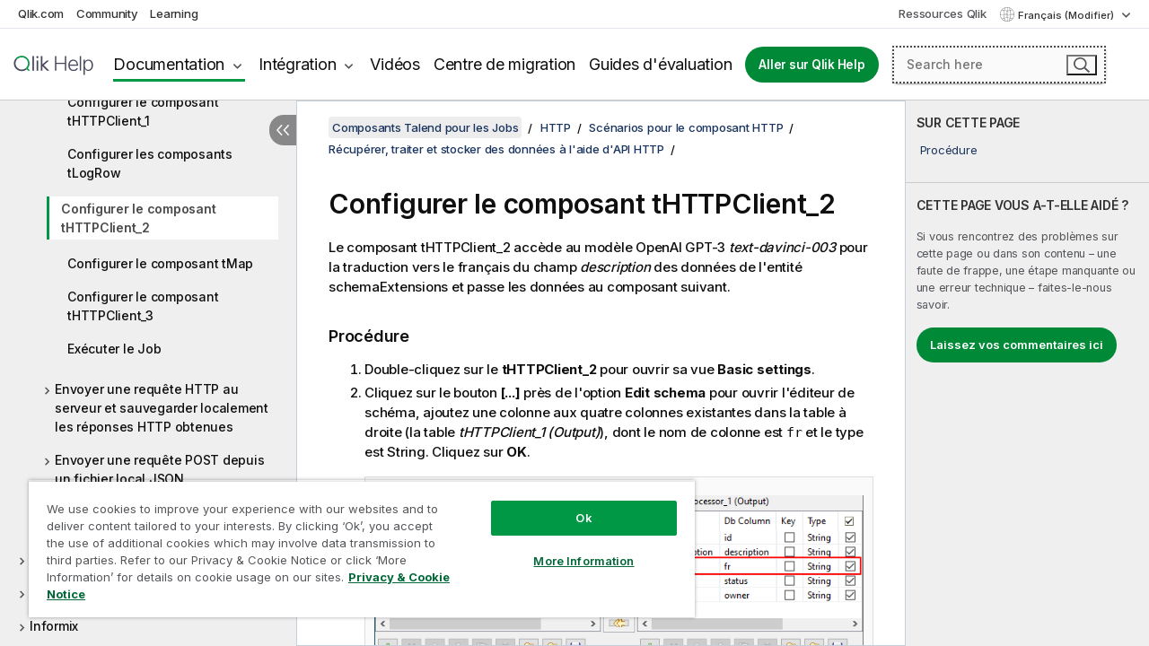

--- FILE ---
content_type: text/html; charset=utf-8
request_url: https://help.qlik.com/talend/fr-FR/components/8.0/http/retrieving-processing-storing-data-using-http-api-thttpclientprocessor1
body_size: 108106
content:

<!DOCTYPE html>
<html lang="fr">
<head data-version="5.8.5.34">
    <meta charset="utf-8" />
    <meta name="viewport" content="width=device-width, initial-scale=1.0" />
                <meta name="DC.Type" content="task" />
                <meta name="DC.Title" content="Configurer le composant tHTTPClient_2" />
                <meta name="DC.Coverage" content="Composants HTTP" />
                <meta name="prodname" content="Talend MDM Platform" />
                <meta name="prodname" content="Talend Real-Time Big Data Platform" />
                <meta name="prodname" content="Talend Data Services Platform" />
                <meta name="prodname" content="Talend Big Data Platform" />
                <meta name="prodname" content="Talend Data Management Platform" />
                <meta name="prodname" content="Talend ESB" />
                <meta name="prodname" content="Talend Data Integration" />
                <meta name="prodname" content="Talend Big Data" />
                <meta name="prodname" content="Talend Data Fabric" />
                <meta name="version" content="8.0" />
                <meta name="platform" content="Studio Talend" />
                <meta name="pageid" content="retrieving-processing-storing-data-using-http-api-thttpclientprocessor1" />
                <meta name="persona" content="Data Expert" />
                <meta name="qlik-products" content="Talend Studio" />
                <meta name="topics" content="Data Integration" />
                <meta name="concepts" content="Gouvernance de donn&#xE9;es" />
        <meta name="guide-name" content="Composants Talend pour les Jobs" />
    <meta name="product" content="Talend Components" />
    <meta name="version" content="8.0" />

        <script type="text/javascript" src="https://d2zcxm2u7ahqlt.cloudfront.net/5b4cc16bfe8667990b58e1df434da538/search-clients/db85c396-75a2-11ef-9c3f-0242ac12000b/an.js"></script>
    <script type="text/javascript" src="https://d2zcxm2u7ahqlt.cloudfront.net/5b4cc16bfe8667990b58e1df434da538/search-clients/db85c396-75a2-11ef-9c3f-0242ac12000b/searchbox.js"></script>
    <link rel="stylesheet" href="https://d2zcxm2u7ahqlt.cloudfront.net/5b4cc16bfe8667990b58e1df434da538/search-clients/db85c396-75a2-11ef-9c3f-0242ac12000b/searchbox.css" />


    <link rel="preconnect" href="https://fonts.googleapis.com" />
    <link rel="preconnect" href="https://fonts.gstatic.com" crossorigin="anonymous" />
    <link href="https://fonts.googleapis.com/css2?family=Inter:wght@100;200;300;400;500;600;700;800;900&display=swap" rel="stylesheet" />
    
    
    
		<link rel="canonical" href="https://help.talend.com/talend/fr-FR/components/8.0/http/retrieving-processing-storing-data-using-http-api-thttpclientprocessor1" />
				<link rel="alternate" hreflang="en-us" href="https://help.talend.com/talend/en-US/components/8.0/http/retrieving-processing-storing-data-using-http-api-thttpclientprocessor1" />
				<link rel="alternate" hreflang="ja-jp" href="https://help.talend.com/talend/ja-JP/components/8.0/http/retrieving-processing-storing-data-using-http-api-thttpclientprocessor1" />
		<link rel="alternate" hreflang="x-default" href="https://help.talend.com/talend/en-US/components/8.0/http/retrieving-processing-storing-data-using-http-api-thttpclientprocessor1" />


    <title>Configurer le composant tHTTPClient_2 | Aide Composants Talend pour les Jobs</title>
    
    

    <script type="application/ld+json">
        {
        "@context": "https://schema.org",
        "@type": "BreadcrumbList",
        "itemListElement": [
{
"@type": "ListItem",
"position": 1,
"name": "Composants Talend pour les Jobs",
"item": "https://help.qlik.com/talend/fr-FR/components/8.0"
},
{
"@type": "ListItem",
"position": 2,
"name": "HTTP",
"item": "https://help.qlik.com/talend/fr-FR/components/8.0/http"
},
{
"@type": "ListItem",
"position": 3,
"name": "Scénarios pour le composant HTTP",
"item": "https://help.qlik.com/talend/fr-FR/components/8.0/http/http-scenario"
},
{
"@type": "ListItem",
"position": 4,
"name": "Récupérer, traiter et stocker des données à l'aide d'API HTTP",
"item": "https://help.qlik.com/talend/fr-FR/components/8.0/http/retrieving-processing-storing-data-using-http-api-overview"
},
{
"@type": "ListItem",
"position": 5,
"name": "Configurer le composant tHTTPClient_2"
}
        ]
        }
    </script>


    
        <link rel="shortcut icon" type="image/ico" href="/talend/favicon.png?v=cYBi6b1DQtYtcF7OSPc3EOSLLSqQ-A6E_gjO45eigZw" />
        <link rel="stylesheet" href="/talend/css/styles.min.css?v=5.8.5.34" />
    
    

    
    
    


    

</head>
<body class="talend">


<script>/* <![CDATA[ */var dataLayer = [{'site':'help'}];/* ]]> */</script>
<!-- Google Tag Manager -->
<noscript><iframe src="https://www.googletagmanager.com/ns.html?id=GTM-P7VJSX"
height ="0" width ="0" style ="display:none;visibility:hidden" ></iframe></noscript>
<script>// <![CDATA[
(function(w,d,s,l,i){w[l]=w[l]||[];w[l].push({'gtm.start':
new Date().getTime(),event:'gtm.js'});var f=d.getElementsByTagName(s)[0],
j=d.createElement(s),dl=l!='dataLayer'?'&l='+l:'';j.async=true;j.src=
'//www.googletagmanager.com/gtm.js?id='+i+dl;f.parentNode.insertBefore(j,f);
})(window,document,'script','dataLayer','GTM-P7VJSX');
// ]]></script>
<!-- End Google Tag Manager -->



<input type="hidden" id="basePrefix" value="talend" />
<input type="hidden" id="baseLanguage" value="fr-FR" />
<input type="hidden" id="baseType" value="components" />
<input type="hidden" id="baseVersion" value="8.0" />

    <input type="hidden" id="index" value="2580" />
    <input type="hidden" id="baseUrl" value="/talend/fr-FR/components/8.0" />
    


    <div id="wrap">
        
        
            

<div id="mega">
    

    

    <a href="javascript:skipToMain('main');" class="skip-button">Accéder au contenu principal</a>
        <a href="javascript:skipToMain('complementary');" class="skip-button hidden-mobile">Passer au contenu complémentaire</a>

    <header>
        <div class="utilities">
            <ul>
                <li><a href="https://www.qlik.com/?ga-link=qlikhelp-gnav-qlikcom">Qlik.com</a></li>
                <li><a href="https://community.qlik.com/?ga-link=qlikhelp-gnav-community">Community</a></li>
                <li><a href="https://learning.qlik.com/?ga-link=qlikhelp-gnav-learning">Learning</a></li>
            </ul>

            <div class="link">
                <a href="/fr-FR/Qlik-Resources.htm">Ressources Qlik</a>
            </div>

            <div class="dropdown language">
	<button  aria-controls="languages-list1" aria-expanded="false" aria-label="Fran&#xE7;ais est actuellement s&#xE9;lectionn&#xE9;. (Menu Langue)">
		Fran&#xE7;ais (Modifier)
	</button>
	<div aria-hidden="true" id="languages-list1">

		<ul aria-label="Menu comprenant 5 &#xE9;l&#xE9;ments.">
				<li><a href="/talend/en-US/components/8.0/http/retrieving-processing-storing-data-using-http-api-thttpclientprocessor1?l=de-DE" lang="de" tabindex="-1" rel="nofollow" aria-label="&#xC9;l&#xE9;ment 1 sur 5. Deutsch">Deutsch</a></li>
				<li><a href="/talend/en-US/components/8.0/http/retrieving-processing-storing-data-using-http-api-thttpclientprocessor1" lang="en" tabindex="-1" rel="nofollow" aria-label="&#xC9;l&#xE9;ment 2 sur 5. English">English</a></li>
				<li><a href="/talend/fr-FR/components/8.0/http/retrieving-processing-storing-data-using-http-api-thttpclientprocessor1" lang="fr" tabindex="-1" rel="nofollow" aria-label="&#xC9;l&#xE9;ment 3 sur 5. Fran&#xE7;ais">Fran&#xE7;ais</a></li>
				<li><a href="/talend/ja-JP/components/8.0/http/retrieving-processing-storing-data-using-http-api-thttpclientprocessor1" lang="ja" tabindex="-1" rel="nofollow" aria-label="&#xC9;l&#xE9;ment 4 sur 5. &#x65E5;&#x672C;&#x8A9E;">&#x65E5;&#x672C;&#x8A9E;</a></li>
				<li><a href="/talend/en-US/components/8.0/http/retrieving-processing-storing-data-using-http-api-thttpclientprocessor1?l=zh-CN" lang="zh" tabindex="-1" rel="nofollow" aria-label="&#xC9;l&#xE9;ment 5 sur 5. &#x4E2D;&#x6587;&#xFF08;&#x4E2D;&#x56FD;&#xFF09;">&#x4E2D;&#x6587;&#xFF08;&#x4E2D;&#x56FD;&#xFF09;</a></li>
		</ul>
	</div>
	<div class="clearfix" aria-hidden="true"></div>
</div>
        </div>

        <div class="navigation">

            <div class="mobile-close-button mobile-menu-close-button">
                <button><span class="visually-hidden">Fermer</span></button>
            </div>
            <nav>

                <div class="logo mobile">
                    <a href="/fr-FR/" class="mega-logo">
                        <img src="/talend/img/logos/Qlik-Help-2024.svg" alt="Page d'accueil de Qlik Talend Help" />
                        <span class=" external"></span>
                    </a>
                </div>

                <ul>
                    <li class="logo">
                        <a href="/fr-FR/" class="mega-logo">
                            <img src="/talend/img/logos/Qlik-Help-2024.svg" alt="Page d'accueil de Qlik Talend Help" />
                            <span class=" external"></span>
                        </a>
                    </li>

                    <li class="pushdown">
                        <a href="javascript:void(0);" class="selected" aria-controls="mega-products-list" aria-expanded="false">Documentation</a>
                        <div class="pushdown-list documentation-list doc-tabs " id="mega-products-list" aria-hidden="true">

                            <div class="doc-category-list">
                                <ul>
                                    <li class="doc-category-link" id="tab1"><a href="javascript:void(0);">Cloud</a></li>
                                    <li class="doc-category-link" id="tab2"><a href="javascript:void(0);">Client-Managed</a></li>
                                    <li class="doc-category-link" id="tab3"><a href="javascript:void(0);">Documentation supplémentaire</a></li>
                                </ul>
                            </div>

                            <a href="javascript:void(0);" class="mobile doc-category-link" id="tab1">Cloud</a>
                            <div role="tabpanel" id="tabs1_tab1_panel" class="tabpanel">
                                <div>
                                    <h2>Qlik Cloud</h2>
                                    <ul class="two">
                                        <li><a href="/fr-FR/cloud-services/">Accueil</a></li>
                                        <li><a href="/fr-FR/cloud-services/Subsystems/Hub/Content/Global_Common/HelpSites/introducing-qlik-cloud.htm">Introduction</a></li>
                                        <li><a href="/fr-FR/cloud-services/csh/client/ChangeLogSaaS">Nouveautés dans Qlik Cloud</a></li>
                                        <li><a href="/fr-FR/cloud-services/Subsystems/Hub/Content/Global_Common/HelpSites/Talend-capabilities.htm">Qu'est-ce que Qlik Talend Cloud ?</a></li>
                                        <li><a href="/fr-FR/cloud-services/Subsystems/Hub/Content/Sense_Hub/Introduction/analyzing-data.htm">Analyses</a></li>
                                        <li><a href="/fr-FR/cloud-services/Subsystems/Hub/Content/Sense_Hub/DataIntegration/Introduction/Data-services.htm">Intégration de données</a></li>
                                        <li><a href="/fr-FR/cloud-services/Subsystems/Hub/Content/Sense_Hub/Introduction/qlik-sense-administration.htm">Administration</a></li>
                                        <li><a href="/fr-FR/cloud-services/Subsystems/Hub/Content/Sense_QlikAutomation/introduction/home-automation.htm">Automatisations</a></li>
                                        <li><a href="https://qlik.dev/" class="see-also-link-external" target="_blank">Développement</a></li>
                                    </ul>
                                </div>
                                <div>
                                    <h2>Autres solutions Cloud</h2>
                                    <ul>
                                        <li><a href="/fr-FR/cloud-services/Content/Sense_Helpsites/Home-talend-cloud.htm">Talend Cloud</a></li>
                                        <li><a href="https://talend.qlik.dev/apis/" class="see-also-link-external" target="_blank">Talend API Portal</a></li>
                                        <li><a href="https://www.stitchdata.com/docs/" class="see-also-link-external" target="_blank">Stitch</a></li>
                                        <li><a href="/fr-FR/upsolver">Upsolver</a></li>
                                    </ul>
                                </div>
                            </div>

                            <a href="javascript:void(0);" class="mobile doc-category-link" id="tab2">Client-Managed</a>
                            <div role="tabpanel" id="tabs1_tab2_panel" class="tabpanel">
                                <div>
                                    <h2>Analyses — Gestion par le client</h2>
                                    <ul class="two">
                                        <!-- client managed analytics -->
                                        <li><a tabindex="-1" href="/fr-FR/sense/Content/Sense_Helpsites/Home.htm">Qlik Sense pour les utilisateurs</a></li>
                                        <li><a tabindex="-1" href="/fr-FR/sense-admin">Qlik Sense pour les administrateurs</a></li>
                                        <li><a tabindex="-1" href="/fr-FR/sense-developer">Qlik Sense pour les développeurs</a></li>
                                        <li><a tabindex="-1" href="/fr-FR/nprinting"><span lang="en">Qlik NPrinting</span></a></li>
                                        <li><a tabindex="-1" href="/fr-FR/connectors"><span lang="en">Connectors</span></a></li>
                                        <li><a tabindex="-1" href="/fr-FR/geoanalytics"><span lang="en">Qlik GeoAnalytics</span></a></li>
                                        <li><a tabindex="-1" href="/fr-FR/alerting"><span lang="en">Qlik Alerting</span></a></li>
                                        <li><a tabindex="-1" href="/fr-FR/qlikview/Content/QV_HelpSites/Home.htm"><span lang="en">QlikView</span> pour les utilisateurs et les administrateurs</a></li>
                                        <li><a tabindex="-1" href="/fr-FR/qlikview-developer"><span lang="en">QlikView</span> pour les développeurs</a></li>
                                        <li><a tabindex="-1" href="/fr-FR/governance-dashboard"><span lang="en">Governance Dashboard</span></a></li>
                                    </ul>
                                </div>
                                <div>
                                    <h2>Intégration de données — Gestion par le client</h2>
                                    <ul class="two">
                                        <!-- client managed data integration -->
                                        <li><a tabindex="-1" href="/fr-FR/replicate"><span lang="en">Qlik Replicate</span></a></li>
                                        <li><a tabindex="-1" href="/fr-FR/compose"><span lang="en">Qlik Compose</span></a></li>
                                        <li><a tabindex="-1" href="/fr-FR/enterprise-manager"><span lang="en">Qlik Enterprise Manager</span></a></li>
                                        <li><a tabindex="-1" href="/fr-FR/gold-client"><span lang="en">Qlik Gold Client</span></a></li>
                                        <li><a tabindex="-1" href="/fr-FR/catalog"><span lang="en">Qlik Catalog</span></a></li>
                                        <li><a tabindex="-1" href="/fr-FR/nodegraph"><span lang="en">NodeGraph (legacy)</span></a></li>
                                        <li><a href="/talend/fr-FR/studio-user-guide/">Studio Talend</a></li>
                                        <li><a href="/talend/fr-FR/esb-developer-guide/">Talend ESB</a></li>
                                        <li><a href="/talend/fr-FR/administration-center-user-guide">Talend Administration Center</a></li>
                                        <li><a href="/talend/fr-FR/talend-data-catalog/">Talend Data Catalog</a></li>
                                        <li><a href="/talend/fr-FR/data-preparation-user-guide/8.0">Talend Data Preparation</a></li>
                                        <li><a href="/talend/fr-FR/data-stewardship-user-guide/8.0">Talend Data Stewardship</a></li>
                                    </ul>
                                </div>
                            </div>

                            <a href="javascript:void(0);" class="mobile doc-category-link" id="tab3">Documentation supplémentaire</a>
                            <div role="tabpanel" id="tabs1_tab3_panel" class="tabpanel">
                                <div>
                                    <h2>Documentation supplémentaire</h2>
                                    <ul>
                                        <li><a href="/fr-FR/archive" class="archive-link">Archives de la documentation Qlik</a></li>
                                        <li><a href="/talend/fr-FR/archive" class="archive-link">Archives de la documentation Talend</a></li>
                                        <li><div class="talend-logo"></div><a href="/talend/fr-FR/">Rechercher de l'aide sur des produits Talend Qlik</a></li>
                                    </ul>
                                </div>
                            </div>
                            <div class="doc-lightbox"></div>
                        </div>

                    </li>

                    <li class="pushdown">
                        <a href="javascript:void(0);" aria-controls="mega-onboarding-list" aria-expanded="false">Intégration</a>

                        <div class="pushdown-list documentation-list doc-tabs " id="mega-onboarding-list" aria-hidden="true">

                            <div class="doc-category-list">
                                <ul>
                                    <li class="doc-category-link" id="tab8"><a href="javascript:void(0);">Prendre en main les analyses</a></li>
                                    <li class="doc-category-link" id="tab9"><a href="javascript:void(0);">Prendre en main de l'Intégration de données</a></li>
                                </ul>
                            </div>

                            <div role="tabpanel" id="tabs1_tab8_panel" class="tabpanel">
                                <div>
                                    <h2>Intégration des utilisateurs Analytics</h2>
                                    <ul class="two">
                                        <li><a tabindex="-1" href="/fr-FR/onboarding">Démarrer avec les analyses dans <span lang="en">Qlik Sense</span></a></li>

                                        <li><a tabindex="-1" href="/fr-FR/onboarding/qlik-cloud-analytics-standard"><span lang="en">Administrer Qlik Cloud Analytics Standard</span></a></li>
                                        <li><a tabindex="-1" href="/fr-FR/onboarding/qlik-cloud-analytics-premium-enterprise"><span lang="en">Administrer Qlik Cloud Analytics Premium et Enterprise</span></a></li>
                                        <li><a tabindex="-1" href="/fr-FR/onboarding/qlik-sense-business-admins">Administrer <span lang="en">Qlik Sense</span> <span lang="en">Business</span></a></li>
                                        <li><a tabindex="-1" href="/fr-FR/onboarding/qlik-sense-enterprise-saas-admins">Administrer l'application SaaS <span lang="en">Qlik Sense</span> <span lang="en">Enterprise</span></a></li>
                                        <li><a tabindex="-1" href="/fr-FR/onboarding/qlik-cloud-government-admins"><span lang="en">Administrer Qlik Cloud Government</span></a></li>

                                        <li><a tabindex="-1" href="/fr-FR/onboarding/qlik-sense-enterprise-windows-admins">Administrer <span lang="en">Qlik Sense</span> <span lang="en">Enterprise</span> sous <span lang="en">Windows</span></a></li>
                                    </ul>
                                </div>
                            </div>
                            <div role="tabpanel" id="tabs1_tab9_panel" class="tabpanel">
                                <div>
                                    <h2>Intégrer les utilisateurs d'intégration de données</h2>
                                    <ul class="">
                                        <li><a tabindex="-1" href="/fr-FR/cloud-services/Subsystems/Hub/Content/Sense_Hub/DataIntegration/Introduction/Getting-started-QTC.htm"><span lang="en">Prendre en main Qlik Talend Data Integration Cloud</span></a></li>
                                        <li><a tabindex="-1" href="/talend/fr-FR/talend-cloud-getting-started/Cloud/about-talend-cloud">Prendre en main Qlik Cloud</a></li>
                                    </ul>
                                </div>
                            </div>                            
                            <div class="doc-lightbox"></div>
                        </div>
                    </li>


                    <li><a href="/fr-FR/videos">Vidéos</a></li>

                    <li><a href="/fr-FR/migration">Centre de migration</a></li>

                    <li class="mega-migration"><a href="/fr-FR/evaluation-guides">Guides d'évaluation</a></li>

                    <li class="hidden-desktop"><a href="/fr-FR/Qlik-Resources.htm">Ressources Qlik</a></li>

                        
                        
                            <li><a class="button goto" href="/fr-FR/">Aller sur Qlik Help</a></li>
                        


                    <li class="dropdown language-mobile">
	<a href="javascript:void(0);" aria-controls="languages-list2" aria-expanded="false" aria-label="Fran&#xE7;ais est actuellement s&#xE9;lectionn&#xE9;. (Menu Langue)">
		Fran&#xE7;ais (Modifier)
	</a>
	<div aria-hidden="true" id="languages-list2">

		<ul aria-label="Menu comprenant 5 &#xE9;l&#xE9;ments.">
				<li><a href="/talend/en-US/components/8.0/http/retrieving-processing-storing-data-using-http-api-thttpclientprocessor1?l=de-DE" lang="de" tabindex="-1" rel="nofollow" aria-label="&#xC9;l&#xE9;ment 1 sur 5. Deutsch">Deutsch</a></li>
				<li><a href="/talend/en-US/components/8.0/http/retrieving-processing-storing-data-using-http-api-thttpclientprocessor1" lang="en" tabindex="-1" rel="nofollow" aria-label="&#xC9;l&#xE9;ment 2 sur 5. English">English</a></li>
				<li><a href="/talend/fr-FR/components/8.0/http/retrieving-processing-storing-data-using-http-api-thttpclientprocessor1" lang="fr" tabindex="-1" rel="nofollow" aria-label="&#xC9;l&#xE9;ment 3 sur 5. Fran&#xE7;ais">Fran&#xE7;ais</a></li>
				<li><a href="/talend/ja-JP/components/8.0/http/retrieving-processing-storing-data-using-http-api-thttpclientprocessor1" lang="ja" tabindex="-1" rel="nofollow" aria-label="&#xC9;l&#xE9;ment 4 sur 5. &#x65E5;&#x672C;&#x8A9E;">&#x65E5;&#x672C;&#x8A9E;</a></li>
				<li><a href="/talend/en-US/components/8.0/http/retrieving-processing-storing-data-using-http-api-thttpclientprocessor1?l=zh-CN" lang="zh" tabindex="-1" rel="nofollow" aria-label="&#xC9;l&#xE9;ment 5 sur 5. &#x4E2D;&#x6587;&#xFF08;&#x4E2D;&#x56FD;&#xFF09;">&#x4E2D;&#x6587;&#xFF08;&#x4E2D;&#x56FD;&#xFF09;</a></li>
		</ul>
	</div>
	<div class="clearfix" aria-hidden="true"></div>
</li>
                </ul>
            </nav>

            <div class="search-container">

                <button>Rechercher</button>
                    <div id="auto" class="su-box">
                        <div ng-controller="SearchautoController">
                            <div bind-html-compile="autocompleteHtml">
                                <span class="su-placeholder" tabindex="0">
    Chargement de la recherche avec SearchUnify<span class="su-dots"></span>
    <span class="su-support-link">
        Si vous avez besoin d'aide avec votre produit, contactez le Support Qlik.<br/>
        <a href="https://customerportal.qlik.com/knowledge" target="_blank">Qlik Customer Portal</a>
    </span>
</span>
                            </div>
                        </div>
                    </div>
            </div>



            <button class="mobile-menu-button">Menu</button>
        </div>


    </header>

    <div class="search-box mobile">
        <div class="search-cancel">
            <button><span class="visually-hidden">Fermer</span></button>
        </div>
            <span class="su-placeholder" tabindex="0">
    Chargement de la recherche avec SearchUnify<span class="su-dots"></span>
    <span class="su-support-link">
        Si vous avez besoin d'aide avec votre produit, contactez le Support Qlik.<br/>
        <a href="https://customerportal.qlik.com/knowledge" target="_blank">Qlik Customer Portal</a>
    </span>
</span>
    </div>
    

</div>



        <div class="main ">
                

            <div class="container content">
                <div class="navigation-pane col-3">
                    <button class="hide-toc" aria-label="Masquer la table des mati&#xE8;res" data-text-hide="Masquer la table des matières" data-text-show="Afficher la table des matières"></button>
                    
                    
        <aside class="navigation">
            <div class="tree-header">
                <div class="header-items">
                    <div class="content-button open">
                        <button class="button" aria-label="Afficher la table des matières"></button>
                    </div>
                    <div class="content-button close">
                        <button class="button" aria-label="Masquer la table des matières"></button>
                    </div>

                        <div class="website-name">
        <h2 id="website-name-header" class="components">
            <a href="/talend/fr-FR/components/8.0/" lang="en">
Composants Talend pour les Jobs            </a>

        </h2>
    </div>


                    <div class="navigation-help" aria-label="La zone de navigation qui suit est une arborescence. La touche de tabulation vous permet de naviguer dans l'arborescence, tandis que les touches fléchées droite et gauche vous permettent d'étendre les branches."><p>Navigation</p></div>

                </div>
            </div>
            <input type="hidden" id="version-name" value="8.0" />

            <div class="show-version">8.0</div>


            <button class="horizontal-nav-close-button">Back</button>
            <nav>
                		<ul role=tree id=tree0 aria-labelledby=website-name-header tabindex=0>
		<li role="treeitem" id="tocitem-1" data-index="1"  aria-labelledby="tocitem-1">
            <a href="/talend/fr-FR/components/8.0/About">&#xC0; propos des composants Talend pour les Jobs</a>
			
        </li>
		<li role="treeitem" id="tocitem-2" data-index="2"  aria-expanded="false" aria-labelledby="tocitem-2">
                <div class="toggle" aria-hidden="true"></div>
            <a href="/talend/fr-FR/components/8.0/access">Access</a>
			
        </li>
		<li role="treeitem" id="tocitem-16" data-index="16"  aria-expanded="false" aria-labelledby="tocitem-16">
                <div class="toggle" aria-hidden="true"></div>
            <a href="/talend/fr-FR/components/8.0/ai">IA</a>
			
        </li>
		<li role="treeitem" id="tocitem-30" data-index="30"  aria-expanded="false" aria-labelledby="tocitem-30">
                <div class="toggle" aria-hidden="true"></div>
            <a href="/talend/fr-FR/components/8.0/amazon-aurora">Amazon Aurora</a>
			
        </li>
		<li role="treeitem" id="tocitem-64" data-index="64"  aria-expanded="false" aria-labelledby="tocitem-64">
                <div class="toggle" aria-hidden="true"></div>
            <a href="/talend/fr-FR/components/8.0/amazon-documentdb">Amazon DocumentDB</a>
			
        </li>
		<li role="treeitem" id="tocitem-70" data-index="70"  aria-expanded="false" aria-labelledby="tocitem-70">
                <div class="toggle" aria-hidden="true"></div>
            <a href="/talend/fr-FR/components/8.0/amazon-dynamodb">Amazon DynamoDB</a>
			
        </li>
		<li role="treeitem" id="tocitem-93" data-index="93"  aria-expanded="false" aria-labelledby="tocitem-93">
                <div class="toggle" aria-hidden="true"></div>
            <a href="/talend/fr-FR/components/8.0/amazon-emr">Amazon EMR</a>
			
        </li>
		<li role="treeitem" id="tocitem-113" data-index="113"  aria-expanded="false" aria-labelledby="tocitem-113">
                <div class="toggle" aria-hidden="true"></div>
            <a href="/talend/fr-FR/components/8.0/amazon-emr-distribution">Distribution Amazon EMR</a>
			
        </li>
		<li role="treeitem" id="tocitem-131" data-index="131"  aria-expanded="false" aria-labelledby="tocitem-131">
                <div class="toggle" aria-hidden="true"></div>
            <a href="/talend/fr-FR/components/8.0/amazon-mysql">Amazon MySQL</a>
			
        </li>
		<li role="treeitem" id="tocitem-152" data-index="152"  aria-expanded="false" aria-labelledby="tocitem-152">
                <div class="toggle" aria-hidden="true"></div>
            <a href="/talend/fr-FR/components/8.0/amazon-oracle">Amazon Oracle</a>
			
        </li>
		<li role="treeitem" id="tocitem-173" data-index="173"  aria-expanded="false" aria-labelledby="tocitem-173">
                <div class="toggle" aria-hidden="true"></div>
            <a href="/talend/fr-FR/components/8.0/amazon-redshift">Amazon Redshift</a>
			
        </li>
		<li role="treeitem" id="tocitem-232" data-index="232"  aria-expanded="false" aria-labelledby="tocitem-232">
                <div class="toggle" aria-hidden="true"></div>
            <a href="/talend/fr-FR/components/8.0/amazon-s3">Amazon S3</a>
			
        </li>
		<li role="treeitem" id="tocitem-293" data-index="293"  aria-expanded="false" aria-labelledby="tocitem-293">
                <div class="toggle" aria-hidden="true"></div>
            <a href="/talend/fr-FR/components/8.0/amazon-sqs">Amazon SQS</a>
			
        </li>
		<li role="treeitem" id="tocitem-329" data-index="329"  aria-expanded="false" aria-labelledby="tocitem-329">
                <div class="toggle" aria-hidden="true"></div>
            <a href="/talend/fr-FR/components/8.0/apache-log">Log Apache</a>
			
        </li>
		<li role="treeitem" id="tocitem-335" data-index="335"  aria-expanded="false" aria-labelledby="tocitem-335">
                <div class="toggle" aria-hidden="true"></div>
            <a href="/talend/fr-FR/components/8.0/archive-unarchive">Composants pour archiver/d&#xE9;sarchiver</a>
			
        </li>
		<li role="treeitem" id="tocitem-343" data-index="343"  aria-expanded="false" aria-labelledby="tocitem-343">
                <div class="toggle" aria-hidden="true"></div>
            <a href="/talend/fr-FR/components/8.0/arff">ARFF</a>
			
        </li>
		<li role="treeitem" id="tocitem-352" data-index="352"  aria-expanded="false" aria-labelledby="tocitem-352">
                <div class="toggle" aria-hidden="true"></div>
            <a href="/talend/fr-FR/components/8.0/as400">AS400</a>
			
        </li>
		<li role="treeitem" id="tocitem-369" data-index="369"  aria-expanded="false" aria-labelledby="tocitem-369">
                <div class="toggle" aria-hidden="true"></div>
            <a href="/talend/fr-FR/components/8.0/avro">Avro</a>
			
        </li>
		<li role="treeitem" id="tocitem-378" data-index="378"  aria-expanded="false" aria-labelledby="tocitem-378">
                <div class="toggle" aria-hidden="true"></div>
            <a href="/talend/fr-FR/components/8.0/azure-data-lake-storage-gen2">Azure Data Lake Storage Gen2</a>
			
        </li>
		<li role="treeitem" id="tocitem-413" data-index="413"  aria-expanded="false" aria-labelledby="tocitem-413">
                <div class="toggle" aria-hidden="true"></div>
            <a href="/talend/fr-FR/components/8.0/azure-storage-blob">Azure Storage Blob</a>
			
        </li>
		<li role="treeitem" id="tocitem-450" data-index="450"  aria-expanded="false" aria-labelledby="tocitem-450">
                <div class="toggle" aria-hidden="true"></div>
            <a href="/talend/fr-FR/components/8.0/azure-storage-queue">Azure Storage Queue</a>
			
        </li>
		<li role="treeitem" id="tocitem-462" data-index="462"  aria-expanded="false" aria-labelledby="tocitem-462">
                <div class="toggle" aria-hidden="true"></div>
            <a href="/talend/fr-FR/components/8.0/azure-storage-table">Azure Storage Table</a>
			
        </li>
		<li role="treeitem" id="tocitem-476" data-index="476"  aria-expanded="false" aria-labelledby="tocitem-476">
                <div class="toggle" aria-hidden="true"></div>
            <a href="/talend/fr-FR/components/8.0/azure-synapse-analytics">Azure Synapse Analytics</a>
			
        </li>
		<li role="treeitem" id="tocitem-488" data-index="488"  aria-expanded="false" aria-labelledby="tocitem-488">
                <div class="toggle" aria-hidden="true"></div>
            <a href="/talend/fr-FR/components/8.0/bonita">Bonita</a>
			
        </li>
		<li role="treeitem" id="tocitem-503" data-index="503"  aria-expanded="false" aria-labelledby="tocitem-503">
                <div class="toggle" aria-hidden="true"></div>
            <a href="/talend/fr-FR/components/8.0/box">Box</a>
			
        </li>
		<li role="treeitem" id="tocitem-524" data-index="524"  aria-expanded="false" aria-labelledby="tocitem-524">
                <div class="toggle" aria-hidden="true"></div>
            <a href="/talend/fr-FR/components/8.0/buffer">Buffer</a>
			
        </li>
		<li role="treeitem" id="tocitem-534" data-index="534"  aria-expanded="false" aria-labelledby="tocitem-534">
                <div class="toggle" aria-hidden="true"></div>
            <a href="/talend/fr-FR/components/8.0/business-rules">R&#xE8;gles m&#xE9;tier</a>
			
        </li>
		<li role="treeitem" id="tocitem-562" data-index="562"  aria-expanded="false" aria-labelledby="tocitem-562">
                <div class="toggle" aria-hidden="true"></div>
            <a href="/talend/fr-FR/components/8.0/cassandra">Cassandra</a>
			
        </li>
		<li role="treeitem" id="tocitem-594" data-index="594"  aria-expanded="false" aria-labelledby="tocitem-594">
                <div class="toggle" aria-hidden="true"></div>
            <a href="/talend/fr-FR/components/8.0/change-data-capture">Change Data Capture</a>
			
        </li>
		<li role="treeitem" id="tocitem-634" data-index="634"  aria-expanded="false" aria-labelledby="tocitem-634">
                <div class="toggle" aria-hidden="true"></div>
            <a href="/talend/fr-FR/components/8.0/chart">Diagramme</a>
			
        </li>
		<li role="treeitem" id="tocitem-655" data-index="655"  aria-expanded="false" aria-labelledby="tocitem-655">
                <div class="toggle" aria-hidden="true"></div>
            <a href="/talend/fr-FR/components/8.0/claude-ai">Claude AI</a>
			
        </li>
		<li role="treeitem" id="tocitem-660" data-index="660"  aria-expanded="false" aria-labelledby="tocitem-660">
                <div class="toggle" aria-hidden="true"></div>
            <a href="/talend/fr-FR/components/8.0/cloud">Cloud</a>
			
        </li>
		<li role="treeitem" id="tocitem-664" data-index="664"  aria-expanded="false" aria-labelledby="tocitem-664">
                <div class="toggle" aria-hidden="true"></div>
            <a href="/talend/fr-FR/components/8.0/combinedsql">CombinedSQL</a>
			
        </li>
		<li role="treeitem" id="tocitem-683" data-index="683"  aria-expanded="false" aria-labelledby="tocitem-683">
                <div class="toggle" aria-hidden="true"></div>
            <a href="/talend/fr-FR/components/8.0/context">Contexte</a>
			
        </li>
		<li role="treeitem" id="tocitem-693" data-index="693"  aria-expanded="false" aria-labelledby="tocitem-693">
                <div class="toggle" aria-hidden="true"></div>
            <a href="/talend/fr-FR/components/8.0/cosmosdb">CosmosDB</a>
			
        </li>
		<li role="treeitem" id="tocitem-707" data-index="707"  aria-expanded="false" aria-labelledby="tocitem-707">
                <div class="toggle" aria-hidden="true"></div>
            <a href="/talend/fr-FR/components/8.0/couchbase">Couchbase</a>
			
        </li>
		<li role="treeitem" id="tocitem-720" data-index="720"  aria-expanded="false" aria-labelledby="tocitem-720">
                <div class="toggle" aria-hidden="true"></div>
            <a href="/talend/fr-FR/components/8.0/cyberark">CyberArk</a>
			
        </li>
		<li role="treeitem" id="tocitem-729" data-index="729"  aria-expanded="false" aria-labelledby="tocitem-729">
                <div class="toggle" aria-hidden="true"></div>
            <a href="/talend/fr-FR/components/8.0/data-mapping">Mapping de donn&#xE9;es</a>
			
        </li>
		<li role="treeitem" id="tocitem-807" data-index="807"  aria-expanded="false" aria-labelledby="tocitem-807">
                <div class="toggle" aria-hidden="true"></div>
            <a href="/talend/fr-FR/components/8.0/data-preparation">Data Preparation</a>
			
        </li>
		<li role="treeitem" id="tocitem-864" data-index="864"  aria-expanded="false" aria-labelledby="tocitem-864">
                <div class="toggle" aria-hidden="true"></div>
            <a href="/talend/fr-FR/components/8.0/data-quality-components-container">Composants de qualit&#xE9; de donn&#xE9;es (Data Quality)</a>
			
        </li>
		<li role="treeitem" id="tocitem-1473" data-index="1473"  aria-expanded="false" aria-labelledby="tocitem-1473">
                <div class="toggle" aria-hidden="true"></div>
            <a href="/talend/fr-FR/components/8.0/data-stewardship">Data Stewardship</a>
			
        </li>
		<li role="treeitem" id="tocitem-1512" data-index="1512"  aria-expanded="false" aria-labelledby="tocitem-1512">
                <div class="toggle" aria-hidden="true"></div>
            <a href="/talend/fr-FR/components/8.0/database-utility">Utilitaire de base de donn&#xE9;es</a>
			
        </li>
		<li role="treeitem" id="tocitem-1518" data-index="1518"  aria-expanded="false" aria-labelledby="tocitem-1518">
                <div class="toggle" aria-hidden="true"></div>
            <a href="/talend/fr-FR/components/8.0/databricks">Databricks</a>
			
        </li>
		<li role="treeitem" id="tocitem-1545" data-index="1545"  aria-expanded="false" aria-labelledby="tocitem-1545">
                <div class="toggle" aria-hidden="true"></div>
            <a href="/talend/fr-FR/components/8.0/db-generic">Base de donn&#xE9;es g&#xE9;n&#xE9;rique</a>
			
        </li>
		<li role="treeitem" id="tocitem-1569" data-index="1569"  aria-expanded="false" aria-labelledby="tocitem-1569">
                <div class="toggle" aria-hidden="true"></div>
            <a href="/talend/fr-FR/components/8.0/db2">DB2</a>
			
        </li>
		<li role="treeitem" id="tocitem-1580" data-index="1580"  aria-expanded="false" aria-labelledby="tocitem-1580">
                <div class="toggle" aria-hidden="true"></div>
            <a href="/talend/fr-FR/components/8.0/dbfs">DBFS</a>
			
        </li>
		<li role="treeitem" id="tocitem-1585" data-index="1585"  aria-expanded="false" aria-labelledby="tocitem-1585">
                <div class="toggle" aria-hidden="true"></div>
            <a href="/talend/fr-FR/components/8.0/defining-context-groups">D&#xE9;finir des groupes de contextes</a>
			
        </li>
		<li role="treeitem" id="tocitem-1596" data-index="1596"  aria-expanded="false" aria-labelledby="tocitem-1596">
                <div class="toggle" aria-hidden="true"></div>
            <a href="/talend/fr-FR/components/8.0/delimited">D&#xE9;limit&#xE9;</a>
			
        </li>
		<li role="treeitem" id="tocitem-1635" data-index="1635"  aria-expanded="false" aria-labelledby="tocitem-1635">
                <div class="toggle" aria-hidden="true"></div>
            <a href="/talend/fr-FR/components/8.0/delta-lake">Delta Lake</a>
			
        </li>
		<li role="treeitem" id="tocitem-1654" data-index="1654"  aria-expanded="false" aria-labelledby="tocitem-1654">
                <div class="toggle" aria-hidden="true"></div>
            <a href="/talend/fr-FR/components/8.0/dotnet">DotNET</a>
			
        </li>
		<li role="treeitem" id="tocitem-1670" data-index="1670"  aria-expanded="false" aria-labelledby="tocitem-1670">
                <div class="toggle" aria-hidden="true"></div>
            <a href="/talend/fr-FR/components/8.0/dropbox">Dropbox</a>
			
        </li>
		<li role="treeitem" id="tocitem-1688" data-index="1688"  aria-expanded="false" aria-labelledby="tocitem-1688">
                <div class="toggle" aria-hidden="true"></div>
            <a href="/talend/fr-FR/components/8.0/dynamic-schema">Sch&#xE9;ma dynamique</a>
			
        </li>
		<li role="treeitem" id="tocitem-1705" data-index="1705"  aria-expanded="false" aria-labelledby="tocitem-1705">
                <div class="toggle" aria-hidden="true"></div>
            <a href="/talend/fr-FR/components/8.0/elasticsearch">ElasticSearch</a>
			
        </li>
		<li role="treeitem" id="tocitem-1715" data-index="1715"  aria-expanded="false" aria-labelledby="tocitem-1715">
                <div class="toggle" aria-hidden="true"></div>
            <a href="/talend/fr-FR/components/8.0/elt-greenplum">ELT Greenplum</a>
			
        </li>
		<li role="treeitem" id="tocitem-1749" data-index="1749"  aria-expanded="false" aria-labelledby="tocitem-1749">
                <div class="toggle" aria-hidden="true"></div>
            <a href="/talend/fr-FR/components/8.0/elt-hive">ELT Hive</a>
			
        </li>
		<li role="treeitem" id="tocitem-1780" data-index="1780"  aria-expanded="false" aria-labelledby="tocitem-1780">
                <div class="toggle" aria-hidden="true"></div>
            <a href="/talend/fr-FR/components/8.0/elt-jdbc">ELT JDBC</a>
			
        </li>
		<li role="treeitem" id="tocitem-1816" data-index="1816"  aria-expanded="false" aria-labelledby="tocitem-1816">
                <div class="toggle" aria-hidden="true"></div>
            <a href="/talend/fr-FR/components/8.0/elt-mssql">ELT MSSql</a>
			
        </li>
		<li role="treeitem" id="tocitem-1850" data-index="1850"  aria-expanded="false" aria-labelledby="tocitem-1850">
                <div class="toggle" aria-hidden="true"></div>
            <a href="/talend/fr-FR/components/8.0/elt-mysql">ELT MySQL</a>
			
        </li>
		<li role="treeitem" id="tocitem-1884" data-index="1884"  aria-expanded="false" aria-labelledby="tocitem-1884">
                <div class="toggle" aria-hidden="true"></div>
            <a href="/talend/fr-FR/components/8.0/elt-netezza">ELT Netezza</a>
			
        </li>
		<li role="treeitem" id="tocitem-1918" data-index="1918"  aria-expanded="false" aria-labelledby="tocitem-1918">
                <div class="toggle" aria-hidden="true"></div>
            <a href="/talend/fr-FR/components/8.0/elt-oracle">ELT Oracle</a>
			
        </li>
		<li role="treeitem" id="tocitem-1960" data-index="1960"  aria-expanded="false" aria-labelledby="tocitem-1960">
                <div class="toggle" aria-hidden="true"></div>
            <a href="/talend/fr-FR/components/8.0/elt-postgresql">ELT PostgreSQL</a>
			
        </li>
		<li role="treeitem" id="tocitem-1994" data-index="1994"  aria-expanded="false" aria-labelledby="tocitem-1994">
                <div class="toggle" aria-hidden="true"></div>
            <a href="/talend/fr-FR/components/8.0/elt-sybase">ELT Sybase</a>
			
        </li>
		<li role="treeitem" id="tocitem-2020" data-index="2020"  aria-expanded="false" aria-labelledby="tocitem-2020">
                <div class="toggle" aria-hidden="true"></div>
            <a href="/talend/fr-FR/components/8.0/elt-teradata">ELT Teradata</a>
			
        </li>
		<li role="treeitem" id="tocitem-2055" data-index="2055"  aria-expanded="false" aria-labelledby="tocitem-2055">
                <div class="toggle" aria-hidden="true"></div>
            <a href="/talend/fr-FR/components/8.0/elt-vertica">ELT Vertica</a>
			
        </li>
		<li role="treeitem" id="tocitem-2089" data-index="2089"  aria-expanded="false" aria-labelledby="tocitem-2089">
                <div class="toggle" aria-hidden="true"></div>
            <a href="/talend/fr-FR/components/8.0/embeddings-management-systems">Syst&#xE8;mes de gestion des int&#xE9;grations (Embeddings)</a>
			
        </li>
		<li role="treeitem" id="tocitem-2092" data-index="2092"  aria-expanded="false" aria-labelledby="tocitem-2092">
                <div class="toggle" aria-hidden="true"></div>
            <a href="/talend/fr-FR/components/8.0/esb-rest">ESB REST</a>
			
        </li>
		<li role="treeitem" id="tocitem-2164" data-index="2164"  aria-expanded="false" aria-labelledby="tocitem-2164">
                <div class="toggle" aria-hidden="true"></div>
            <a href="/talend/fr-FR/components/8.0/esb-soap">ESB SOAP</a>
			
        </li>
		<li role="treeitem" id="tocitem-2193" data-index="2193"  aria-expanded="false" aria-labelledby="tocitem-2193">
                <div class="toggle" aria-hidden="true"></div>
            <a href="/talend/fr-FR/components/8.0/exasol">Exasol</a>
			
        </li>
		<li role="treeitem" id="tocitem-2212" data-index="2212"  aria-expanded="false" aria-labelledby="tocitem-2212">
                <div class="toggle" aria-hidden="true"></div>
            <a href="/talend/fr-FR/components/8.0/excel">Excel</a>
			
        </li>
		<li role="treeitem" id="tocitem-2228" data-index="2228"  aria-expanded="false" aria-labelledby="tocitem-2228">
                <div class="toggle" aria-hidden="true"></div>
            <a href="/talend/fr-FR/components/8.0/file">Fichier (Int&#xE9;gration)</a>
			
        </li>
		<li role="treeitem" id="tocitem-2231" data-index="2231"  aria-expanded="false" aria-labelledby="tocitem-2231">
                <div class="toggle" aria-hidden="true"></div>
            <a href="/talend/fr-FR/components/8.0/firebird">Firebird</a>
			
        </li>
		<li role="treeitem" id="tocitem-2240" data-index="2240"  aria-expanded="false" aria-labelledby="tocitem-2240">
                <div class="toggle" aria-hidden="true"></div>
            <a href="/talend/fr-FR/components/8.0/ftp">FTP</a>
			
        </li>
		<li role="treeitem" id="tocitem-2272" data-index="2272"  aria-expanded="false" aria-labelledby="tocitem-2272">
                <div class="toggle" aria-hidden="true"></div>
            <a href="/talend/fr-FR/components/8.0/fullrow">FullRow</a>
			
        </li>
		<li role="treeitem" id="tocitem-2282" data-index="2282"  aria-expanded="false" aria-labelledby="tocitem-2282">
                <div class="toggle" aria-hidden="true"></div>
            <a href="/talend/fr-FR/components/8.0/global-variable">Variable globale</a>
			
        </li>
		<li role="treeitem" id="tocitem-2290" data-index="2290"  aria-expanded="false" aria-labelledby="tocitem-2290">
                <div class="toggle" aria-hidden="true"></div>
            <a href="/talend/fr-FR/components/8.0/google-analytics">Google Analytics</a>
			
        </li>
		<li role="treeitem" id="tocitem-2294" data-index="2294"  aria-expanded="false" aria-labelledby="tocitem-2294">
                <div class="toggle" aria-hidden="true"></div>
            <a href="/talend/fr-FR/components/8.0/google-bigquery">Google BigQuery</a>
			
        </li>
		<li role="treeitem" id="tocitem-2324" data-index="2324"  aria-expanded="false" aria-labelledby="tocitem-2324">
                <div class="toggle" aria-hidden="true"></div>
            <a href="/talend/fr-FR/components/8.0/google-bigtable">Google Bigtable</a>
			
        </li>
		<li role="treeitem" id="tocitem-2330" data-index="2330"  aria-expanded="false" aria-labelledby="tocitem-2330">
                <div class="toggle" aria-hidden="true"></div>
            <a href="/talend/fr-FR/components/8.0/google-cloud-sql-components-container">Google Cloud SQL</a>
			
        </li>
		<li role="treeitem" id="tocitem-2345" data-index="2345"  aria-expanded="false" aria-labelledby="tocitem-2345">
                <div class="toggle" aria-hidden="true"></div>
            <a href="/talend/fr-FR/components/8.0/google-dataproc">Google Dataproc</a>
			
        </li>
		<li role="treeitem" id="tocitem-2348" data-index="2348"  aria-expanded="false" aria-labelledby="tocitem-2348">
                <div class="toggle" aria-hidden="true"></div>
            <a href="/talend/fr-FR/components/8.0/google-drive">Google Drive</a>
			
        </li>
		<li role="treeitem" id="tocitem-2371" data-index="2371"  aria-expanded="false" aria-labelledby="tocitem-2371">
                <div class="toggle" aria-hidden="true"></div>
            <a href="/talend/fr-FR/components/8.0/google-pubsub">Google PubSub</a>
			
        </li>
		<li role="treeitem" id="tocitem-2376" data-index="2376"  aria-expanded="false" aria-labelledby="tocitem-2376">
                <div class="toggle" aria-hidden="true"></div>
            <a href="/talend/fr-FR/components/8.0/gpg">GPG</a>
			
        </li>
		<li role="treeitem" id="tocitem-2393" data-index="2393"  aria-expanded="false" aria-labelledby="tocitem-2393">
                <div class="toggle" aria-hidden="true"></div>
            <a href="/talend/fr-FR/components/8.0/greenplum">Greenplum</a>
			
        </li>
		<li role="treeitem" id="tocitem-2406" data-index="2406"  aria-expanded="false" aria-labelledby="tocitem-2406">
                <div class="toggle" aria-hidden="true"></div>
            <a href="/talend/fr-FR/components/8.0/groovy">Groovy</a>
			
        </li>
		<li role="treeitem" id="tocitem-2415" data-index="2415"  aria-expanded="false" aria-labelledby="tocitem-2415">
                <div class="toggle" aria-hidden="true"></div>
            <a href="/talend/fr-FR/components/8.0/gs">GS</a>
			
        </li>
		<li role="treeitem" id="tocitem-2444" data-index="2444"  aria-expanded="false" aria-labelledby="tocitem-2444">
                <div class="toggle" aria-hidden="true"></div>
            <a href="/talend/fr-FR/components/8.0/hbase">HBase</a>
			
        </li>
		<li role="treeitem" id="tocitem-2473" data-index="2473"  aria-expanded="false" aria-labelledby="tocitem-2473">
                <div class="toggle" aria-hidden="true"></div>
            <a href="/talend/fr-FR/components/8.0/hcatalog">HCatalog</a>
			
        </li>
		<li role="treeitem" id="tocitem-2488" data-index="2488"  aria-expanded="false" aria-labelledby="tocitem-2488">
                <div class="toggle" aria-hidden="true"></div>
            <a href="/talend/fr-FR/components/8.0/hdfs">HDFS</a>
			
        </li>
		<li role="treeitem" id="tocitem-2532" data-index="2532"  aria-expanded="false" aria-labelledby="tocitem-2532">
                <div class="toggle" aria-hidden="true"></div>
            <a href="/talend/fr-FR/components/8.0/hive">Hive</a>
			
        </li>
		<li role="treeitem" id="tocitem-2566" data-index="2566"  aria-expanded="false" aria-labelledby="tocitem-2566">
                <div class="toggle" aria-hidden="true"></div>
            <a href="/talend/fr-FR/components/8.0/hsqldb">HSQLDB</a>
			
        </li>
		<li role="treeitem" id="tocitem-2571" data-index="2571"  aria-expanded="true" aria-labelledby="tocitem-2571">
                <div class="toggle" aria-hidden="true"></div>
            <a href="/talend/fr-FR/components/8.0/http">HTTP</a>
			
		<ul role=group class=cloud aria-labelledby=tocitem-2580>
		<li role="treeitem" id="tocitem-2572" data-index="2572"  aria-expanded="false" aria-labelledby="tocitem-2572">
                <div class="toggle" aria-hidden="true"></div>
            <a href="/talend/fr-FR/components/8.0/http/http-component">Composants HTTP</a>
			
        </li>
		<li role="treeitem" id="tocitem-2575" data-index="2575"  aria-expanded="true" aria-labelledby="tocitem-2575">
                <div class="toggle" aria-hidden="true"></div>
            <a href="/talend/fr-FR/components/8.0/http/http-scenario">Sc&#xE9;narios pour le composant HTTP</a>
			
		<ul role=group class=cloud aria-labelledby=tocitem-2580>
		<li role="treeitem" id="tocitem-2576" data-index="2576"  aria-expanded="true" aria-labelledby="tocitem-2576">
                <div class="toggle" aria-hidden="true"></div>
            <a href="/talend/fr-FR/components/8.0/http/retrieving-processing-storing-data-using-http-api-overview">R&#xE9;cup&#xE9;rer, traiter et stocker des donn&#xE9;es &#xE0; l&#x27;aide d&#x27;API HTTP</a>
			
		<ul role=group class=cloud aria-labelledby=tocitem-2580>
		<li role="treeitem" id="tocitem-2577" data-index="2577"  aria-labelledby="tocitem-2577">
            <a href="/talend/fr-FR/components/8.0/http/creating-job">Cr&#xE9;er le Job</a>
			
        </li>
		<li role="treeitem" id="tocitem-2578" data-index="2578"  aria-labelledby="tocitem-2578">
            <a href="/talend/fr-FR/components/8.0/http/retrieving-processing-storing-data-using-http-api-thttpclientinput1">Configurer le composant tHTTPClient_1</a>
			
        </li>
		<li role="treeitem" id="tocitem-2579" data-index="2579"  aria-labelledby="tocitem-2579">
            <a href="/talend/fr-FR/components/8.0/http/retrieving-processing-storing-data-using-http-api-tlogrow">Configurer les composants tLogRow</a>
			
        </li>
		<li role="treeitem" id="tocitem-2580" data-index="2580"  class="active" aria-labelledby="tocitem-2580">
            <a href="/talend/fr-FR/components/8.0/http/retrieving-processing-storing-data-using-http-api-thttpclientprocessor1">Configurer le composant tHTTPClient_2</a>
			
        </li>
		<li role="treeitem" id="tocitem-2581" data-index="2581"  aria-labelledby="tocitem-2581">
            <a href="/talend/fr-FR/components/8.0/http/retrieving-processing-storing-data-using-http-api-tmap">Configurer le composant tMap</a>
			
        </li>
		<li role="treeitem" id="tocitem-2582" data-index="2582"  aria-labelledby="tocitem-2582">
            <a href="/talend/fr-FR/components/8.0/http/retrieving-processing-storing-data-using-http-api-thttpclientprocessor2">Configurer le composant tHTTPClient_3</a>
			
        </li>
		<li role="treeitem" id="tocitem-2583" data-index="2583"  aria-labelledby="tocitem-2583">
            <a href="/talend/fr-FR/components/8.0/http/retrieving-processing-storing-data-using-http-api-executing-job">Ex&#xE9;cuter le Job</a>
			
        </li>
        </ul>        </li>
		<li role="treeitem" id="tocitem-2584" data-index="2584"  aria-expanded="false" aria-labelledby="tocitem-2584">
                <div class="toggle" aria-hidden="true"></div>
            <a href="/talend/fr-FR/components/8.0/http/thttprequest-tlogrow-sending-http-request-to-server-and-saving-response-information-to-local-file-standard-component-this">Envoyer une requ&#xEA;te HTTP au serveur et sauvegarder localement les r&#xE9;ponses HTTP obtenues</a>
			
        </li>
		<li role="treeitem" id="tocitem-2588" data-index="2588"  aria-expanded="false" aria-labelledby="tocitem-2588">
                <div class="toggle" aria-hidden="true"></div>
            <a href="/talend/fr-FR/components/8.0/http/sending-a-post-request-from-a-local-json-file-overview">Envoyer une requ&#xEA;te POST depuis un fichier local JSON</a>
			
        </li>
        </ul>        </li>
		<li role="treeitem" id="tocitem-2594" data-index="2594"  aria-expanded="false" aria-labelledby="tocitem-2594">
                <div class="toggle" aria-hidden="true"></div>
            <a href="/talend/fr-FR/components/8.0/http/http-other">Sujet relatif &#xE0; HTTP</a>
			
        </li>
        </ul>        </li>
		<li role="treeitem" id="tocitem-2597" data-index="2597"  aria-expanded="false" aria-labelledby="tocitem-2597">
                <div class="toggle" aria-hidden="true"></div>
            <a href="/talend/fr-FR/components/8.0/iceberg">Iceberg</a>
			
        </li>
		<li role="treeitem" id="tocitem-2630" data-index="2630"  aria-expanded="false" aria-labelledby="tocitem-2630">
                <div class="toggle" aria-hidden="true"></div>
            <a href="/talend/fr-FR/components/8.0/impala">Impala</a>
			
        </li>
		<li role="treeitem" id="tocitem-2639" data-index="2639"  aria-expanded="false" aria-labelledby="tocitem-2639">
                <div class="toggle" aria-hidden="true"></div>
            <a href="/talend/fr-FR/components/8.0/informix">Informix</a>
			
        </li>
		<li role="treeitem" id="tocitem-2652" data-index="2652"  aria-expanded="false" aria-labelledby="tocitem-2652">
                <div class="toggle" aria-hidden="true"></div>
            <a href="/talend/fr-FR/components/8.0/ingres">Ingres</a>
			
        </li>
		<li role="treeitem" id="tocitem-2669" data-index="2669"  aria-expanded="false" aria-labelledby="tocitem-2669">
                <div class="toggle" aria-hidden="true"></div>
            <a href="/talend/fr-FR/components/8.0/internet">Internet (Int&#xE9;gration)</a>
			
        </li>
		<li role="treeitem" id="tocitem-2683" data-index="2683"  aria-expanded="false" aria-labelledby="tocitem-2683">
                <div class="toggle" aria-hidden="true"></div>
            <a href="/talend/fr-FR/components/8.0/jasper">Jasper</a>
			
        </li>
		<li role="treeitem" id="tocitem-2693" data-index="2693"  aria-expanded="false" aria-labelledby="tocitem-2693">
                <div class="toggle" aria-hidden="true"></div>
            <a href="/talend/fr-FR/components/8.0/java-custom-code">Code Java personnalis&#xE9;</a>
			
        </li>
		<li role="treeitem" id="tocitem-2761" data-index="2761"  aria-expanded="false" aria-labelledby="tocitem-2761">
                <div class="toggle" aria-hidden="true"></div>
            <a href="/talend/fr-FR/components/8.0/javadb">JavaDB</a>
			
        </li>
		<li role="treeitem" id="tocitem-2766" data-index="2766"  aria-expanded="false" aria-labelledby="tocitem-2766">
                <div class="toggle" aria-hidden="true"></div>
            <a href="/talend/fr-FR/components/8.0/jboss-esb">JBoss ESB</a>
			
        </li>
		<li role="treeitem" id="tocitem-2770" data-index="2770"  aria-expanded="false" aria-labelledby="tocitem-2770">
                <div class="toggle" aria-hidden="true"></div>
            <a href="/talend/fr-FR/components/8.0/jdbc">JDBC</a>
			
        </li>
		<li role="treeitem" id="tocitem-2793" data-index="2793"  aria-expanded="false" aria-labelledby="tocitem-2793">
                <div class="toggle" aria-hidden="true"></div>
            <a href="/talend/fr-FR/components/8.0/jira">JIRA</a>
			
        </li>
		<li role="treeitem" id="tocitem-2812" data-index="2812"  aria-expanded="false" aria-labelledby="tocitem-2812">
                <div class="toggle" aria-hidden="true"></div>
            <a href="/talend/fr-FR/components/8.0/jms">JMS</a>
			
        </li>
		<li role="treeitem" id="tocitem-2831" data-index="2831"  aria-expanded="false" aria-labelledby="tocitem-2831">
                <div class="toggle" aria-hidden="true"></div>
            <a href="/talend/fr-FR/components/8.0/json">JSON</a>
			
        </li>
		<li role="treeitem" id="tocitem-2860" data-index="2860"  aria-expanded="false" aria-labelledby="tocitem-2860">
                <div class="toggle" aria-hidden="true"></div>
            <a href="/talend/fr-FR/components/8.0/kafka">Kafka</a>
			
        </li>
		<li role="treeitem" id="tocitem-2904" data-index="2904"  aria-expanded="false" aria-labelledby="tocitem-2904">
                <div class="toggle" aria-hidden="true"></div>
            <a href="/talend/fr-FR/components/8.0/kerberos">Kerberos</a>
			
        </li>
		<li role="treeitem" id="tocitem-2907" data-index="2907"  aria-expanded="false" aria-labelledby="tocitem-2907">
                <div class="toggle" aria-hidden="true"></div>
            <a href="/talend/fr-FR/components/8.0/keystore">KeyStore</a>
			
        </li>
		<li role="treeitem" id="tocitem-2915" data-index="2915"  aria-expanded="false" aria-labelledby="tocitem-2915">
                <div class="toggle" aria-hidden="true"></div>
            <a href="/talend/fr-FR/components/8.0/kinesis">Kinesis</a>
			
        </li>
		<li role="treeitem" id="tocitem-2926" data-index="2926"  aria-expanded="false" aria-labelledby="tocitem-2926">
                <div class="toggle" aria-hidden="true"></div>
            <a href="/talend/fr-FR/components/8.0/kudu">Kudu</a>
			
        </li>
		<li role="treeitem" id="tocitem-2941" data-index="2941"  aria-expanded="false" aria-labelledby="tocitem-2941">
                <div class="toggle" aria-hidden="true"></div>
            <a href="/talend/fr-FR/components/8.0/large-language-model">Large Language Model (LLM)</a>
			
        </li>
		<li role="treeitem" id="tocitem-2949" data-index="2949"  aria-expanded="false" aria-labelledby="tocitem-2949">
                <div class="toggle" aria-hidden="true"></div>
            <a href="/talend/fr-FR/components/8.0/ldap">LDAP</a>
			
        </li>
		<li role="treeitem" id="tocitem-2965" data-index="2965"  aria-expanded="false" aria-labelledby="tocitem-2965">
                <div class="toggle" aria-hidden="true"></div>
            <a href="/talend/fr-FR/components/8.0/ldif">LDIF</a>
			
        </li>
		<li role="treeitem" id="tocitem-2976" data-index="2976"  aria-expanded="false" aria-labelledby="tocitem-2976">
                <div class="toggle" aria-hidden="true"></div>
            <a href="/talend/fr-FR/components/8.0/library-import">Import de biblioth&#xE8;que</a>
			
        </li>
		<li role="treeitem" id="tocitem-2990" data-index="2990"  aria-expanded="false" aria-labelledby="tocitem-2990">
                <div class="toggle" aria-hidden="true"></div>
            <a href="/talend/fr-FR/components/8.0/logs-and-errors">Logs et erreurs (Logs and errors) (Int&#xE9;gration)</a>
			
        </li>
		<li role="treeitem" id="tocitem-3026" data-index="3026"  aria-expanded="false" aria-labelledby="tocitem-3026">
                <div class="toggle" aria-hidden="true"></div>
            <a href="/talend/fr-FR/components/8.0/machine-learning">Apprentissage automatique (Machine learning)</a>
			
        </li>
		<li role="treeitem" id="tocitem-3077" data-index="3077"  aria-expanded="false" aria-labelledby="tocitem-3077">
                <div class="toggle" aria-hidden="true"></div>
            <a href="/talend/fr-FR/components/8.0/mail">E-mail</a>
			
        </li>
		<li role="treeitem" id="tocitem-3094" data-index="3094"  aria-expanded="false" aria-labelledby="tocitem-3094">
                <div class="toggle" aria-hidden="true"></div>
            <a href="/talend/fr-FR/components/8.0/maprdb">MapRDB</a>
			
        </li>
		<li role="treeitem" id="tocitem-3115" data-index="3115"  aria-expanded="false" aria-labelledby="tocitem-3115">
                <div class="toggle" aria-hidden="true"></div>
            <a href="/talend/fr-FR/components/8.0/maprstreams">MapRStreams</a>
			
        </li>
		<li role="treeitem" id="tocitem-3127" data-index="3127"  aria-expanded="false" aria-labelledby="tocitem-3127">
                <div class="toggle" aria-hidden="true"></div>
            <a href="/talend/fr-FR/components/8.0/marketo">Marketo</a>
			
        </li>
		<li role="treeitem" id="tocitem-3146" data-index="3146"  aria-expanded="false" aria-labelledby="tocitem-3146">
                <div class="toggle" aria-hidden="true"></div>
            <a href="/talend/fr-FR/components/8.0/marklogic">MarkLogic</a>
			
        </li>
		<li role="treeitem" id="tocitem-3153" data-index="3153"  aria-expanded="false" aria-labelledby="tocitem-3153">
                <div class="toggle" aria-hidden="true"></div>
            <a href="/talend/fr-FR/components/8.0/matching-with-machine-learning">Rapprochement avec apprentissage automatique</a>
			
        </li>
		<li role="treeitem" id="tocitem-3208" data-index="3208"  aria-expanded="false" aria-labelledby="tocitem-3208">
                <div class="toggle" aria-hidden="true"></div>
            <a href="/talend/fr-FR/components/8.0/maxdb">MaxDB</a>
			
        </li>
		<li role="treeitem" id="tocitem-3213" data-index="3213"  aria-expanded="false" aria-labelledby="tocitem-3213">
                <div class="toggle" aria-hidden="true"></div>
            <a href="/talend/fr-FR/components/8.0/microsoft-crm">Microsoft CRM</a>
			
        </li>
		<li role="treeitem" id="tocitem-3230" data-index="3230"  aria-expanded="false" aria-labelledby="tocitem-3230">
                <div class="toggle" aria-hidden="true"></div>
            <a href="/talend/fr-FR/components/8.0/microsoft-mq">Microsoft MQ</a>
			
        </li>
		<li role="treeitem" id="tocitem-3244" data-index="3244"  aria-expanded="false" aria-labelledby="tocitem-3244">
                <div class="toggle" aria-hidden="true"></div>
            <a href="/talend/fr-FR/components/8.0/milvus">Milvus</a>
			
        </li>
		<li role="treeitem" id="tocitem-3249" data-index="3249"  aria-expanded="false" aria-labelledby="tocitem-3249">
                <div class="toggle" aria-hidden="true"></div>
            <a href="/talend/fr-FR/components/8.0/mom">MOM</a>
			
        </li>
		<li role="treeitem" id="tocitem-3274" data-index="3274"  aria-expanded="false" aria-labelledby="tocitem-3274">
                <div class="toggle" aria-hidden="true"></div>
            <a href="/talend/fr-FR/components/8.0/mongodb">MongoDB</a>
			
        </li>
		<li role="treeitem" id="tocitem-3360" data-index="3360"  aria-expanded="false" aria-labelledby="tocitem-3360">
                <div class="toggle" aria-hidden="true"></div>
            <a href="/talend/fr-FR/components/8.0/mqtt">MQTT</a>
			
        </li>
		<li role="treeitem" id="tocitem-3364" data-index="3364"  aria-expanded="false" aria-labelledby="tocitem-3364">
                <div class="toggle" aria-hidden="true"></div>
            <a href="/talend/fr-FR/components/8.0/ms-delimited">MS Delimited</a>
			
        </li>
		<li role="treeitem" id="tocitem-3374" data-index="3374"  aria-expanded="false" aria-labelledby="tocitem-3374">
                <div class="toggle" aria-hidden="true"></div>
            <a href="/talend/fr-FR/components/8.0/ms-positional">MS Positional</a>
			
        </li>
		<li role="treeitem" id="tocitem-3383" data-index="3383"  aria-expanded="false" aria-labelledby="tocitem-3383">
                <div class="toggle" aria-hidden="true"></div>
            <a href="/talend/fr-FR/components/8.0/ms-xml-connectors">Connecteurs MS XML</a>
			
        </li>
		<li role="treeitem" id="tocitem-3399" data-index="3399"  aria-expanded="false" aria-labelledby="tocitem-3399">
                <div class="toggle" aria-hidden="true"></div>
            <a href="/talend/fr-FR/components/8.0/mssql">MSSql</a>
			
        </li>
		<li role="treeitem" id="tocitem-3434" data-index="3434"  aria-expanded="false" aria-labelledby="tocitem-3434">
                <div class="toggle" aria-hidden="true"></div>
            <a href="/talend/fr-FR/components/8.0/mysql">MySQL</a>
			
        </li>
		<li role="treeitem" id="tocitem-3537" data-index="3537"  aria-expanded="false" aria-labelledby="tocitem-3537">
                <div class="toggle" aria-hidden="true"></div>
            <a href="/talend/fr-FR/components/8.0/namedpipe">Tube nomm&#xE9; (NamedPipe)</a>
			
        </li>
		<li role="treeitem" id="tocitem-3549" data-index="3549"  aria-expanded="false" aria-labelledby="tocitem-3549">
                <div class="toggle" aria-hidden="true"></div>
            <a href="/talend/fr-FR/components/8.0/neo4j">Neo4j</a>
			
        </li>
		<li role="treeitem" id="tocitem-3611" data-index="3611"  aria-expanded="false" aria-labelledby="tocitem-3611">
                <div class="toggle" aria-hidden="true"></div>
            <a href="/talend/fr-FR/components/8.0/netezza">Netezza</a>
			
        </li>
		<li role="treeitem" id="tocitem-3622" data-index="3622"  aria-expanded="false" aria-labelledby="tocitem-3622">
                <div class="toggle" aria-hidden="true"></div>
            <a href="/talend/fr-FR/components/8.0/netsuite">Netsuite</a>
			
        </li>
		<li role="treeitem" id="tocitem-3652" data-index="3652"  aria-expanded="false" aria-labelledby="tocitem-3652">
                <div class="toggle" aria-hidden="true"></div>
            <a href="/talend/fr-FR/components/8.0/odata">OData</a>
			
        </li>
		<li role="treeitem" id="tocitem-3656" data-index="3656"  aria-expanded="false" aria-labelledby="tocitem-3656">
                <div class="toggle" aria-hidden="true"></div>
            <a href="/talend/fr-FR/components/8.0/ollama">Ollama</a>
			
        </li>
		<li role="treeitem" id="tocitem-3659" data-index="3659"  aria-expanded="false" aria-labelledby="tocitem-3659">
                <div class="toggle" aria-hidden="true"></div>
            <a href="/talend/fr-FR/components/8.0/openai">OpenAI</a>
			
        </li>
		<li role="treeitem" id="tocitem-3662" data-index="3662"  aria-expanded="false" aria-labelledby="tocitem-3662">
                <div class="toggle" aria-hidden="true"></div>
            <a href="/talend/fr-FR/components/8.0/oracle">Oracle</a>
			
        </li>
		<li role="treeitem" id="tocitem-3712" data-index="3712"  aria-expanded="false" aria-labelledby="tocitem-3712">
                <div class="toggle" aria-hidden="true"></div>
            <a href="/talend/fr-FR/components/8.0/orc">ORC</a>
			
        </li>
		<li role="treeitem" id="tocitem-3716" data-index="3716"  aria-expanded="false" aria-labelledby="tocitem-3716">
                <div class="toggle" aria-hidden="true"></div>
            <a href="/talend/fr-FR/components/8.0/orchestration">Orchestration (Int&#xE9;gration)</a>
			
        </li>
		<li role="treeitem" id="tocitem-3805" data-index="3805"  aria-expanded="false" aria-labelledby="tocitem-3805">
                <div class="toggle" aria-hidden="true"></div>
            <a href="/talend/fr-FR/components/8.0/parquet">Parquet</a>
			
        </li>
		<li role="treeitem" id="tocitem-3821" data-index="3821"  aria-expanded="false" aria-labelledby="tocitem-3821">
                <div class="toggle" aria-hidden="true"></div>
            <a href="/talend/fr-FR/components/8.0/pinecone">Pinecone</a>
			
        </li>
		<li role="treeitem" id="tocitem-3824" data-index="3824"  aria-expanded="false" aria-labelledby="tocitem-3824">
                <div class="toggle" aria-hidden="true"></div>
            <a href="/talend/fr-FR/components/8.0/pop">POP</a>
			
        </li>
		<li role="treeitem" id="tocitem-3835" data-index="3835"  aria-expanded="false" aria-labelledby="tocitem-3835">
                <div class="toggle" aria-hidden="true"></div>
            <a href="/talend/fr-FR/components/8.0/positional">Positionnel</a>
			
        </li>
		<li role="treeitem" id="tocitem-3857" data-index="3857"  aria-expanded="false" aria-labelledby="tocitem-3857">
                <div class="toggle" aria-hidden="true"></div>
            <a href="/talend/fr-FR/components/8.0/postgresql">PostgreSQL</a>
			
        </li>
		<li role="treeitem" id="tocitem-3880" data-index="3880"  aria-expanded="false" aria-labelledby="tocitem-3880">
                <div class="toggle" aria-hidden="true"></div>
            <a href="/talend/fr-FR/components/8.0/processing">Traitement (Processing) (Int&#xE9;gration)</a>
			
        </li>
		<li role="treeitem" id="tocitem-4109" data-index="4109"  aria-expanded="false" aria-labelledby="tocitem-4109">
                <div class="toggle" aria-hidden="true"></div>
            <a href="/talend/fr-FR/components/8.0/properties">Propri&#xE9;t&#xE9;s</a>
			
        </li>
		<li role="treeitem" id="tocitem-4118" data-index="4118"  aria-expanded="false" aria-labelledby="tocitem-4118">
                <div class="toggle" aria-hidden="true"></div>
            <a href="/talend/fr-FR/components/8.0/proxy">Proxy</a>
			
        </li>
		<li role="treeitem" id="tocitem-4121" data-index="4121"  aria-expanded="false" aria-labelledby="tocitem-4121">
                <div class="toggle" aria-hidden="true"></div>
            <a href="/talend/fr-FR/components/8.0/qlik-cloud">Qlik Cloud</a>
			
        </li>
		<li role="treeitem" id="tocitem-4128" data-index="4128"  aria-expanded="false" aria-labelledby="tocitem-4128">
                <div class="toggle" aria-hidden="true"></div>
            <a href="/talend/fr-FR/components/8.0/rabbitmq">RabbitMQ</a>
			
        </li>
		<li role="treeitem" id="tocitem-4135" data-index="4135"  aria-expanded="false" aria-labelledby="tocitem-4135">
                <div class="toggle" aria-hidden="true"></div>
            <a href="/talend/fr-FR/components/8.0/raw">Vue brute</a>
			
        </li>
		<li role="treeitem" id="tocitem-4139" data-index="4139"  aria-expanded="false" aria-labelledby="tocitem-4139">
                <div class="toggle" aria-hidden="true"></div>
            <a href="/talend/fr-FR/components/8.0/regex">Regex</a>
			
        </li>
		<li role="treeitem" id="tocitem-4151" data-index="4151"  aria-expanded="false" aria-labelledby="tocitem-4151">
                <div class="toggle" aria-hidden="true"></div>
            <a href="/talend/fr-FR/components/8.0/rest">REST</a>
			
        </li>
		<li role="treeitem" id="tocitem-4156" data-index="4156"  aria-expanded="false" aria-labelledby="tocitem-4156">
                <div class="toggle" aria-hidden="true"></div>
            <a href="/talend/fr-FR/components/8.0/route">Route</a>
			
        </li>
		<li role="treeitem" id="tocitem-4179" data-index="4179"  aria-expanded="false" aria-labelledby="tocitem-4179">
                <div class="toggle" aria-hidden="true"></div>
            <a href="/talend/fr-FR/components/8.0/rss">RSS</a>
			
        </li>
		<li role="treeitem" id="tocitem-4199" data-index="4199"  aria-expanded="false" aria-labelledby="tocitem-4199">
                <div class="toggle" aria-hidden="true"></div>
            <a href="/talend/fr-FR/components/8.0/salesforce">Salesforce</a>
			
        </li>
		<li role="treeitem" id="tocitem-4241" data-index="4241"  aria-expanded="false" aria-labelledby="tocitem-4241">
                <div class="toggle" aria-hidden="true"></div>
            <a href="/talend/fr-FR/components/8.0/samba">Samba</a>
			
        </li>
		<li role="treeitem" id="tocitem-4263" data-index="4263"  aria-expanded="false" aria-labelledby="tocitem-4263">
                <div class="toggle" aria-hidden="true"></div>
            <a href="/talend/fr-FR/components/8.0/sap">SAP</a>
			
        </li>
		<li role="treeitem" id="tocitem-4396" data-index="4396"  aria-expanded="false" aria-labelledby="tocitem-4396">
                <div class="toggle" aria-hidden="true"></div>
            <a href="/talend/fr-FR/components/8.0/scd">SCD</a>
			
        </li>
		<li role="treeitem" id="tocitem-4423" data-index="4423"  aria-expanded="false" aria-labelledby="tocitem-4423">
                <div class="toggle" aria-hidden="true"></div>
            <a href="/talend/fr-FR/components/8.0/scdelt">SCDELT</a>
			
        </li>
		<li role="treeitem" id="tocitem-4467" data-index="4467"  aria-expanded="false" aria-labelledby="tocitem-4467">
                <div class="toggle" aria-hidden="true"></div>
            <a href="/talend/fr-FR/components/8.0/scp">SCP</a>
			
        </li>
		<li role="treeitem" id="tocitem-4487" data-index="4487"  aria-expanded="false" aria-labelledby="tocitem-4487">
                <div class="toggle" aria-hidden="true"></div>
            <a href="/talend/fr-FR/components/8.0/servicenow">ServiceNow</a>
			
        </li>
		<li role="treeitem" id="tocitem-4492" data-index="4492"  aria-expanded="false" aria-labelledby="tocitem-4492">
                <div class="toggle" aria-hidden="true"></div>
            <a href="/talend/fr-FR/components/8.0/singlestore">SingleStore</a>
			
        </li>
		<li role="treeitem" id="tocitem-4505" data-index="4505"  aria-expanded="false" aria-labelledby="tocitem-4505">
                <div class="toggle" aria-hidden="true"></div>
            <a href="/talend/fr-FR/components/8.0/snowflake">Snowflake</a>
			
        </li>
		<li role="treeitem" id="tocitem-4564" data-index="4564"  aria-expanded="false" aria-labelledby="tocitem-4564">
                <div class="toggle" aria-hidden="true"></div>
            <a href="/talend/fr-FR/components/8.0/soap">SOAP</a>
			
        </li>
		<li role="treeitem" id="tocitem-4576" data-index="4576"  aria-expanded="false" aria-labelledby="tocitem-4576">
                <div class="toggle" aria-hidden="true"></div>
            <a href="/talend/fr-FR/components/8.0/socket">Socket</a>
			
        </li>
		<li role="treeitem" id="tocitem-4585" data-index="4585"  aria-expanded="false" aria-labelledby="tocitem-4585">
                <div class="toggle" aria-hidden="true"></div>
            <a href="/talend/fr-FR/components/8.0/solr">Solr</a>
			
        </li>
		<li role="treeitem" id="tocitem-4589" data-index="4589"  aria-expanded="false" aria-labelledby="tocitem-4589">
                <div class="toggle" aria-hidden="true"></div>
            <a href="/talend/fr-FR/components/8.0/spark-batch">Spark Batch</a>
			
        </li>
		<li role="treeitem" id="tocitem-4625" data-index="4625"  aria-expanded="false" aria-labelledby="tocitem-4625">
                <div class="toggle" aria-hidden="true"></div>
            <a href="/talend/fr-FR/components/8.0/spark-streaming">Spark Streaming</a>
			
        </li>
		<li role="treeitem" id="tocitem-4657" data-index="4657"  aria-expanded="false" aria-labelledby="tocitem-4657">
                <div class="toggle" aria-hidden="true"></div>
            <a href="/talend/fr-FR/components/8.0/splunk">Splunk</a>
			
        </li>
		<li role="treeitem" id="tocitem-4660" data-index="4660"  aria-expanded="false" aria-labelledby="tocitem-4660">
                <div class="toggle" aria-hidden="true"></div>
            <a href="/talend/fr-FR/components/8.0/sqlite">SQLite</a>
			
        </li>
		<li role="treeitem" id="tocitem-4672" data-index="4672"  aria-expanded="false" aria-labelledby="tocitem-4672">
                <div class="toggle" aria-hidden="true"></div>
            <a href="/talend/fr-FR/components/8.0/sqltemplate">SQLTemplate</a>
			
        </li>
		<li role="treeitem" id="tocitem-4684" data-index="4684"  aria-expanded="false" aria-labelledby="tocitem-4684">
                <div class="toggle" aria-hidden="true"></div>
            <a href="/talend/fr-FR/components/8.0/sqoop">Sqoop</a>
			
        </li>
		<li role="treeitem" id="tocitem-4702" data-index="4702"  aria-expanded="false" aria-labelledby="tocitem-4702">
                <div class="toggle" aria-hidden="true"></div>
            <a href="/talend/fr-FR/components/8.0/svnlog">SVNLog</a>
			
        </li>
		<li role="treeitem" id="tocitem-4708" data-index="4708"  aria-expanded="false" aria-labelledby="tocitem-4708">
                <div class="toggle" aria-hidden="true"></div>
            <a href="/talend/fr-FR/components/8.0/sybase">Sybase</a>
			
        </li>
		<li role="treeitem" id="tocitem-4728" data-index="4728"  aria-expanded="false" aria-labelledby="tocitem-4728">
                <div class="toggle" aria-hidden="true"></div>
            <a href="/talend/fr-FR/components/8.0/system">Syst&#xE8;me</a>
			
        </li>
		<li role="treeitem" id="tocitem-4763" data-index="4763"  aria-expanded="false" aria-labelledby="tocitem-4763">
                <div class="toggle" aria-hidden="true"></div>
            <a href="/talend/fr-FR/components/8.0/tableau">Tableau</a>
			
        </li>
		<li role="treeitem" id="tocitem-4767" data-index="4767"  aria-expanded="false" aria-labelledby="tocitem-4767">
                <div class="toggle" aria-hidden="true"></div>
            <a href="/talend/fr-FR/components/8.0/tachyon">Tachyon</a>
			
        </li>
		<li role="treeitem" id="tocitem-4772" data-index="4772"  aria-expanded="false" aria-labelledby="tocitem-4772">
                <div class="toggle" aria-hidden="true"></div>
            <a href="/talend/fr-FR/components/8.0/taddlocationfromip">tAddLocationFromIP</a>
			
        </li>
		<li role="treeitem" id="tocitem-4780" data-index="4780"  aria-expanded="false" aria-labelledby="tocitem-4780">
                <div class="toggle" aria-hidden="true"></div>
            <a href="/talend/fr-FR/components/8.0/talend-cloud">Talend Cloud</a>
			
        </li>
		<li role="treeitem" id="tocitem-4785" data-index="4785"  aria-expanded="false" aria-labelledby="tocitem-4785">
                <div class="toggle" aria-hidden="true"></div>
            <a href="/talend/fr-FR/components/8.0/tchangefileencoding">tChangeFileEncoding</a>
			
        </li>
		<li role="treeitem" id="tocitem-4791" data-index="4791"  aria-expanded="false" aria-labelledby="tocitem-4791">
                <div class="toggle" aria-hidden="true"></div>
            <a href="/talend/fr-FR/components/8.0/tcreatetemporaryfile">tCreateTemporaryFile</a>
			
        </li>
		<li role="treeitem" id="tocitem-4796" data-index="4796"  aria-expanded="false" aria-labelledby="tocitem-4796">
                <div class="toggle" aria-hidden="true"></div>
            <a href="/talend/fr-FR/components/8.0/technical">Technique</a>
			
        </li>
		<li role="treeitem" id="tocitem-4817" data-index="4817"  aria-expanded="false" aria-labelledby="tocitem-4817">
                <div class="toggle" aria-hidden="true"></div>
            <a href="/talend/fr-FR/components/8.0/teradata">Teradata</a>
			
        </li>
		<li role="treeitem" id="tocitem-4849" data-index="4849"  aria-expanded="false" aria-labelledby="tocitem-4849">
                <div class="toggle" aria-hidden="true"></div>
            <a href="/talend/fr-FR/components/8.0/tfilecompare">tFileCompare</a>
			
        </li>
		<li role="treeitem" id="tocitem-4854" data-index="4854"  aria-expanded="false" aria-labelledby="tocitem-4854">
                <div class="toggle" aria-hidden="true"></div>
            <a href="/talend/fr-FR/components/8.0/tfilecopy">tFileCopy</a>
			
        </li>
		<li role="treeitem" id="tocitem-4859" data-index="4859"  aria-expanded="false" aria-labelledby="tocitem-4859">
                <div class="toggle" aria-hidden="true"></div>
            <a href="/talend/fr-FR/components/8.0/tfiledelete">tFileDelete</a>
			
        </li>
		<li role="treeitem" id="tocitem-4864" data-index="4864"  aria-expanded="false" aria-labelledby="tocitem-4864">
                <div class="toggle" aria-hidden="true"></div>
            <a href="/talend/fr-FR/components/8.0/tfileexist">tFileExist</a>
			
        </li>
		<li role="treeitem" id="tocitem-4869" data-index="4869"  aria-expanded="false" aria-labelledby="tocitem-4869">
                <div class="toggle" aria-hidden="true"></div>
            <a href="/talend/fr-FR/components/8.0/tfilelist">tFileList</a>
			
        </li>
		<li role="treeitem" id="tocitem-4875" data-index="4875"  aria-expanded="false" aria-labelledby="tocitem-4875">
                <div class="toggle" aria-hidden="true"></div>
            <a href="/talend/fr-FR/components/8.0/tfileproperties">tFileProperties</a>
			
        </li>
		<li role="treeitem" id="tocitem-4880" data-index="4880"  aria-expanded="false" aria-labelledby="tocitem-4880">
                <div class="toggle" aria-hidden="true"></div>
            <a href="/talend/fr-FR/components/8.0/tfilerowcount">tFileRowCount</a>
			
        </li>
		<li role="treeitem" id="tocitem-4885" data-index="4885"  aria-expanded="false" aria-labelledby="tocitem-4885">
                <div class="toggle" aria-hidden="true"></div>
            <a href="/talend/fr-FR/components/8.0/tfiletouch">tFileTouch</a>
			
        </li>
		<li role="treeitem" id="tocitem-4888" data-index="4888"  aria-expanded="false" aria-labelledby="tocitem-4888">
                <div class="toggle" aria-hidden="true"></div>
            <a href="/talend/fr-FR/components/8.0/tfixedflowinput">tFixedFlowInput</a>
			
        </li>
		<li role="treeitem" id="tocitem-4894" data-index="4894"  aria-expanded="false" aria-labelledby="tocitem-4894">
                <div class="toggle" aria-hidden="true"></div>
            <a href="/talend/fr-FR/components/8.0/tmap">tMap</a>
			
        </li>
		<li role="treeitem" id="tocitem-4929" data-index="4929"  aria-expanded="false" aria-labelledby="tocitem-4929">
                <div class="toggle" aria-hidden="true"></div>
            <a href="/talend/fr-FR/components/8.0/tmemorizerows">tMemorizeRows</a>
			
        </li>
		<li role="treeitem" id="tocitem-4937" data-index="4937"  aria-expanded="false" aria-labelledby="tocitem-4937">
                <div class="toggle" aria-hidden="true"></div>
            <a href="/talend/fr-FR/components/8.0/tmsgbox">tMsgBox</a>
			
        </li>
		<li role="treeitem" id="tocitem-4942" data-index="4942"  aria-expanded="false" aria-labelledby="tocitem-4942">
                <div class="toggle" aria-hidden="true"></div>
            <a href="/talend/fr-FR/components/8.0/trowgenerator">tRowGenerator</a>
			
        </li>
		<li role="treeitem" id="tocitem-4952" data-index="4952"  aria-expanded="false" aria-labelledby="tocitem-4952">
                <div class="toggle" aria-hidden="true"></div>
            <a href="/talend/fr-FR/components/8.0/tserveralive">tServerAlive</a>
			
        </li>
		<li role="treeitem" id="tocitem-4960" data-index="4960"  aria-expanded="false" aria-labelledby="tocitem-4960">
                <div class="toggle" aria-hidden="true"></div>
            <a href="/talend/fr-FR/components/8.0/tsockettextstreaminput">tSocketTextStreamInput</a>
			
        </li>
		<li role="treeitem" id="tocitem-4963" data-index="4963"  aria-expanded="false" aria-labelledby="tocitem-4963">
                <div class="toggle" aria-hidden="true"></div>
            <a href="/talend/fr-FR/components/8.0/txmlmap">tXMLMap</a>
			
        </li>
		<li role="treeitem" id="tocitem-4984" data-index="4984"  aria-expanded="false" aria-labelledby="tocitem-4984">
                <div class="toggle" aria-hidden="true"></div>
            <a href="/talend/fr-FR/components/8.0/vector">Vector</a>
			
        </li>
		<li role="treeitem" id="tocitem-4989" data-index="4989"  aria-expanded="false" aria-labelledby="tocitem-4989">
                <div class="toggle" aria-hidden="true"></div>
            <a href="/talend/fr-FR/components/8.0/vectorwise">VectorWise</a>
			
        </li>
		<li role="treeitem" id="tocitem-4997" data-index="4997"  aria-expanded="false" aria-labelledby="tocitem-4997">
                <div class="toggle" aria-hidden="true"></div>
            <a href="/talend/fr-FR/components/8.0/vertica">Vertica</a>
			
        </li>
		<li role="treeitem" id="tocitem-5009" data-index="5009"  aria-expanded="false" aria-labelledby="tocitem-5009">
                <div class="toggle" aria-hidden="true"></div>
            <a href="/talend/fr-FR/components/8.0/webservice">Services Web</a>
			
        </li>
		<li role="treeitem" id="tocitem-5026" data-index="5026"  aria-expanded="false" aria-labelledby="tocitem-5026">
                <div class="toggle" aria-hidden="true"></div>
            <a href="/talend/fr-FR/components/8.0/workday">Workday</a>
			
        </li>
		<li role="treeitem" id="tocitem-5041" data-index="5041"  aria-expanded="false" aria-labelledby="tocitem-5041">
                <div class="toggle" aria-hidden="true"></div>
            <a href="/talend/fr-FR/components/8.0/xml">XML</a>
			
        </li>
		<li role="treeitem" id="tocitem-5066" data-index="5066"  aria-expanded="false" aria-labelledby="tocitem-5066">
                <div class="toggle" aria-hidden="true"></div>
            <a href="/talend/fr-FR/components/8.0/xml-connectors">Connecteurs XML</a>
			
        </li>
		<li role="treeitem" id="tocitem-5097" data-index="5097"  aria-expanded="false" aria-labelledby="tocitem-5097">
                <div class="toggle" aria-hidden="true"></div>
            <a href="/talend/fr-FR/components/8.0/xml-validation">Validation XML</a>
			
        </li>
		<li role="treeitem" id="tocitem-5108" data-index="5108"  aria-expanded="false" aria-labelledby="tocitem-5108">
                <div class="toggle" aria-hidden="true"></div>
            <a href="/talend/fr-FR/components/8.0/xmlrpc">XMLRPC</a>
			
        </li>
		<li role="treeitem" id="tocitem-5113" data-index="5113"  aria-expanded="false" aria-labelledby="tocitem-5113">
                <div class="toggle" aria-hidden="true"></div>
            <a href="/talend/fr-FR/components/8.0/zendesk">Zendesk</a>
			
        </li>
        </ul>
            </nav>
        </aside>
                    
                </div>

                    <aside class="page-actions" role="complementary" tabindex="0">
                        <div class="fix-loc qcs" tabindex="-1">
                                <header>Configurer le composant tHTTPClient_2</header>                                

                                <h2 id="onthispageHeader">SUR CETTE PAGE</h2>
                                <a href="javascript:skipToMain('main');" class="skip-button hidden-mobile">Accéder au contenu principal</a>
<nav class="onthispage" aria-label="Sur cette page" id="onthispage">
  <ul id="onthispage-links">
    <li class="h2">
      <a href="#anchor-1">Procédure</a>
    </li>
  </ul>
</nav>
                            

                                <div class="third-col-section">
                                    <h2>CETTE PAGE VOUS A-T-ELLE AID&#xC9;&#xA0;?</h2>
                                     <p>Si vous rencontrez des problèmes sur cette page ou dans son contenu – une faute de frappe, une étape manquante ou une erreur technique – faites-le-nous savoir.</p>
                                    <p><button class="search-feedback-button button light">Laissez vos commentaires ici</button></p>
                                </div>

                            
                        </div>
                    </aside>
                
                <main class="col-offset-3 col-7" id="main" tabindex="0">



                    <div class="article">
                        
                        
                        

                        	<div class="search-feedback-wrapper" id="feedback-wrapper">
	<div class="search-feedback-box hidden" id="feedback-frame" tabindex="0">
		<div class="box-heading">Laissez vos commentaires ici</div>
		<div class="form">
			
	<div class="qualtrics-box" id="customer-feedback"></div>
	
		<script>window.qualtricsUrl='https://survey.qlik.com/jfe/form/SV_e2SBTABzdJ0lnxQ?Q_CHL=si&amp;Q_CanScreenCapture=1&Q_Language=FR&HelpURL=https://help.qlik.com/talend/fr-FR/components/8.0/http/retrieving-processing-storing-data-using-http-api-thttpclientprocessor1';</script>
	
	

		</div>
		<span><a href="javascript:void(0)" class="search-feedback-close" aria-label="Fermer" role="button"><img alt="Fermer le widget de commentaires" src="/talend/img/nav/close-white.svg" /></a></span>
	</div>
	</div>
	

    <div role="navigation" id="breadcrumb" aria-label="Fil d'Ariane" class="breadcrumb">

        <ol>
                <li><a href="/talend/fr-FR/components/8.0" class="version-link">Composants Talend pour les Jobs</a></li>

                    <li><a href="/talend/fr-FR/components/8.0/http">HTTP</a></li>
                    <li><a href="/talend/fr-FR/components/8.0/http/http-scenario">Sc&#xE9;narios pour le composant HTTP</a></li>
                    <li><a href="/talend/fr-FR/components/8.0/http/retrieving-processing-storing-data-using-http-api-overview">R&#xE9;cup&#xE9;rer, traiter et stocker des donn&#xE9;es &#xE0; l&#x27;aide d&#x27;API HTTP</a></li>
        </ol>
    </div>

	<div id="topicContent">
		<div>

   <h1 class="title topictitle1" id="ariaid-title1">Configurer le composant tHTTPClient_2</h1><nav class="onthispage" aria-label="Sur cette page" id="onthispage-mobile"><h2>SUR CETTE PAGE</h2><ul id="onthispage-links-mobile"><li class="h2"><a href="#anchor-1">Procédure</a></li></ul></nav>

   
   
   <div><div class="availability-container"><div class="availability-tag"></div></div><div class="abstract">Le composant tHTTPClient_2 accède au modèle OpenAI GPT-3 <cite class="cite">text-davinci-003</cite> pour la traduction vers le français du champ <cite class="cite">description</cite> des données de l'entité schemaExtensions et passe les données au composant suivant. </div>

      <div class="tasklabel"><h2 class="sectiontitle tasklabel" id="anchor-1" tabindex="-1">Procédure</h2></div><ol class="ol steps"><li class="li step stepexpand">
            <span class="ph cmd">Double-cliquez sur le <span class="ph uicontrol" id="d75352e143">tHTTPClient_2</span> pour ouvrir sa vue <span class="ph uicontrol" id="d75352e146">Basic settings</span>.</span>
         </li>
<li class="li step stepexpand" id="d75352e159">
            <span class="ph cmd" id="d75352e161">Cliquez sur le bouton <span class="ph uicontrol">[...]</span> près de l'option <span class="ph uicontrol">Edit schema</span> pour ouvrir l'éditeur de schéma, ajoutez une colonne aux quatre colonnes existantes dans la table à droite (la table <cite class="cite">tHTTPClient_1 (Output)</cite>), dont le nom de colonne est <kbd class="ph userinput">fr</kbd> et le type est <span class="keyword">String</span>. Cliquez sur <span class="ph uicontrol">OK</span>.</span>
            <div class="itemgroup info">
               <figure class="fig fignone">
                  <img src="/talend/fr-FR/components/8.0/Content/Resources/images/use-case-httpclient-4.png" />
               </figure>

            </div>
         </li>
<li class="li step stepexpand">
            <span class="ph cmd">Saisissez l'URL de base du modèle OpenAI GPT-3 <cite class="cite">text-davinci-003</cite>, <kbd class="ph userinput">https://api.openai.com/v1/</kbd>, dans le champ <span class="ph uicontrol">Base URL</span>.</span>
         </li>
<li class="li step stepexpand">
            <span class="ph cmd" id="d75352e173">Sélectionnez <span class="ph uicontrol">Bearer token</span> dans la liste déroulante <span class="ph uicontrol">Authentication type</span> et saisissez votre jeton d'accès Bearer dans le champ sous la liste déroulante <span class="ph uicontrol">Authentication type</span>.</span>
            <div class="itemgroup info">Pour saisir le jeton, cliquez sur le bouton [...] près du champ <span class="ph uicontrol">Bearer access token</span> pour ouvrir la boîte de dialogue <span class="ph uicontrol">Enter a new password</span>, saisissez le jeton dans le champ et cliquez sur <span class="ph uicontrol">OK</span>. Vous pouvez saisir le jeton comme une chaîne de caractères JSON en mode <span class="keyword">pure password</span> ou comme une expression Java en mode <span class="keyword">Java</span>. Vous pouvez passer d'un mode à l'autre en cliquant sur <span class="ph uicontrol">switch to Java mode</span> ou <span class="ph uicontrol">switch to pure password mode</span> au-dessus du champ de texte.</div>
         </li>
<li class="li step stepexpand" id="d75352e191">
            <span class="ph cmd" id="d75352e193">Saisissez <kbd class="ph userinput">POST</kbd> dans le champ <span class="ph uicontrol">HTTP method</span>.</span>
            <div class="itemgroup info">
               <p class="p">Vous pouvez également configurer la méthode HTTP en cliquant sur le bouton <span class="ph uicontrol">[...]</span> près du champ <span class="ph uicontrol">HTTP method</span> et en sélectionnant <span class="ph uicontrol">POST</span> dans la boîte de dialogue qui s'ouvre.</p>

            </div>
         </li>
<li class="li step stepexpand">
            <span class="ph cmd">Saisissez <kbd class="ph userinput">completions</kbd> dans le champ <span class="ph uicontrol">Path</span>.</span>
         </li>
<li class="li step stepexpand" id="d75352e203">
            <span class="ph cmd" id="d75352e205">Sélectionnez l'option <span class="ph uicontrol">Request body</span> et :</span>
            <ol type="a" class="ol substeps" id="substeps_h1j_ydb_nwb">
               <li class="li substep substepexpand">
                  <span class="ph cmd">sélectionnez <span class="ph uicontrol">JSON</span> dans la liste déroulante <span class="ph uicontrol">Body type</span>,</span>
               </li>

               <li class="li substep substepexpand">
                  <span class="ph cmd">saisissez les lignes suivantes dans la zone <span class="ph uicontrol">JSON</span>.</span>
                  <div class="itemgroup info">
                     <div class="code-withcopy"><pre data-copy="Copier le code dans le Presse-papiers" data-copy-success="Copié" data-copy-error="Pour copier, appuyez sur &quot;Ctrl + C&quot;."><code class="language-withcopy"><code>{
 "model": "text-davinci-003",
 "prompt": "Can you translate in french:'{.input.description}'"
}</code></code></pre></div>
                  </div>
               </li>

            </ol>

         </li>
<li class="li step stepexpand" id="d75352e213">
            <span class="ph cmd" id="d75352e215">Sélectionnez <span class="ph uicontrol">JSON</span> dans la liste déroulante <span class="ph uicontrol">Response body format</span> et <span class="ph uicontrol">Body</span> dans la liste déroulante <span class="ph uicontrol">Returned content</span>.</span>
         </li>
<li class="li step stepexpand" id="d75352e222">
            <span class="ph cmd" id="d75352e224">Sélectionnez l'option <span class="ph uicontrol">Output key/value pairs</span> et :</span>
            <ol type="a" class="ol substeps" id="substeps_wmv_v51_nwb">
               <li class="li substep">
                  <span class="ph cmd">ajoutez une ligne à la table, sous l'option,</span>
               </li>

               <li class="li substep">
                  <span class="ph cmd">saisissez <kbd class="ph userinput">"fr"</kbd> dans la colonne <span class="ph uicontrol">Name</span> de la table,</span>
               </li>

               <li class="li substep">
                  <span class="ph cmd">saisissez <kbd class="ph userinput">"{.response.choices[0].text}"</kbd> dans la colonne <span class="ph uicontrol">Value</span> de la table.</span>
               </li>

            </ol>

         </li>
<li class="li step stepexpand">
            <span class="ph cmd">Sélectionnez l'option <span class="ph uicontrol">Forward input values</span>.</span>
         </li>
<li class="li step stepexpand">
            <span class="ph cmd">Laissez les valeurs par défaut des autres options.</span>
            <div class="itemgroup info"><img src="/talend/fr-FR/components/8.0/Content/Resources/images/use-case-httpclient-5.png" /></div>
         </li>
</ol>

   </div>

<div class="related-links">

</div></div>
        
        
	</div>
<div id="video-box">
	<div class="wrapper">
		<div class="close"></div>
		<div id="ytplayer"></div>
	</div>
</div>


                    </div>
                    <div class="search-extras regular hidden-desktop">
                            <h2 id="customerfeedback">Cette page vous a-t-elle aidé ?</h2>
                            <p>Si vous rencontrez des problèmes sur cette page ou dans son contenu – une faute de frappe, une étape manquante ou une erreur technique – faites-le-nous savoir.</p> 
                            <div class="search-feedback"><a href="#" class="search-feedback-button" onclick="return false;" aria-label="Laissez vos commentaires ici" tabindex="0">Laissez vos commentaires ici</a></div>
                        </div>
                    
	<nav class="next-nav">

		<span class="previous-topic">
			<a href="/talend/fr-FR/components/8.0/http/retrieving-processing-storing-data-using-http-api-tlogrow" aria-label="Rubrique pr&#xE9;c&#xE9;dente : Configurer les composants tLogRow">
				<span class="direction-label" aria-hidden="true">Rubrique précédente</span>
				<span class="title-label" aria-hidden="true">Configurer les composants tLogRow</span>
			</a>
		</span>

		<span class="next-topic">
			<a href="/talend/fr-FR/components/8.0/http/retrieving-processing-storing-data-using-http-api-tmap" aria-label="Rubrique suivante : Configurer le composant tMap">
				<span class="direction-label" aria-hidden="true">Rubrique suivante</span>
				<span class="title-label" aria-hidden="true">Configurer le composant tMap</span>
			</a>
		</span>
	</nav>

                    <div class="row">                        
                        


<a href="javascript:void(0);" id="toptop" aria-label="Go to the top of the page"></a>

<footer class="flare" tabindex="-1">

	<div class="row">
		<div class="footerbox">
			<div class="col-3">
				<h2>Ressources d'aide</h2>
				<ul class="link-list">
						<li>
		<a href="https://www.youtube.com/channel/UCFxZPr8pHfZS0n3jxx74rpA?hl=fr&gl=FR">Vidéos Qlik Help</a>
	</li>

						<li>
		<a href="https://qlik.dev/">Qlik Developer</a>
	</li>

						<li>
		<a href="https://www.qlik.com/fr-fr/services/training">Formation</a>
	</li>

						<li>
		<a href="https://learning.qlik.com">Apprentissage Qlik</a>
	</li>

						<li>
		<a href="https://customerportal.qlik.com/">Qlik Customer Portal</a>
	</li>

						<li>
		<a href="https://www.qlik.com/fr-fr/resource-library">Bibliothèque des ressources</a>
	</li>

				</ul>
			</div>
			<div class="col-3">
				<h2>Produits</h2>
				<h3>Intégration et qualité de données</h3>
				<ul class="link-list">
						<li>
		<a href="https://www.qlik.com/us/products/qlik-talend-data-integration-and-quality">Qlik Talend</a>
	</li>

						<li>
		<a href="https://www.qlik.com/us/products/qlik-talend-cloud">Qlik Talend Cloud</a>
	</li>

						<li>
		<a href="https://www.qlik.com/us/products/talend-data-fabric">Talend Data Fabric</a>
	</li>

				</ul>
				<h3>Analytiques et IA</h3>
				<ul class="link-list">
						<li>
		<a href="https://www.qlik.com/us/products/qlik-cloud-analytics">Qlik Cloud Analytics</a>
	</li>

						<li>
		<a href="https://www.qlik.com/us/products/qlik-answers">Qlik Answers</a>
	</li>

						<li>
		<a href="https://www.qlik.com/us/products/qlik-predict">Qlik Predict</a>
	</li>

						<li>
		<a href="https://www.qlik.com/us/products/qlik-automate">Qlik Automate</a>
	</li>

				</ul>				
			</div>			
			<div class="col-3">
				<h2>Pourquoi Qlik ?</h2>
				<ul class="link-list">
						<li>
		<a href="https://www.qlik.com/us/why-qlik-is-different">Pourquoi Qlik ?</a>
	</li>

						<li>
		<a href="https://www.qlik.com/us/trust">Fiabilité et sécurité</a>
	</li>

						<li>
		<a href="https://www.qlik.com/us/trust/privacy">Fiabilité et confidentialité</a>
	</li>

						<li>
		<a href="https://www.qlik.com/us/trust/ai">Fiabilité et IA</a>
	</li>

						<li>
		<a href="https://www.qlik.com/us/why-qlik-for-ai">Pourquoi Qlik pour l'IA ?</a>
	</li>

						<li>
		<a href="https://www.qlik.com/us/compare">Comparaison de Qlik et de la concurrence</a>
	</li>

						<li>
		<a href="https://www.qlik.com/us/products/technology/featured-partners">Partenaires technologiques</a>
	</li>

						<li>
		<a href="https://www.qlik.com/us/products/data-sources">Sources et cibles de données</a>
	</li>

						<li>
		<a href="https://www.qlik.com/us/regions">Qlik Regions</a>
	</li>

				</ul>
			</div>
			<div class="col-3">
				<h2>À propos de Qlik</h2>				
				<ul class="link-list">
						<li>
		<a href="https://www.qlik.com/us/company">Société</a>
	</li>

						<li>
		<a href="https://www.qlik.com/us/company/leadership">Leadership</a>
	</li>

						<li>
		<a href="https://www.qlik.com/us/company/corporate-responsibility">RSE</a>
	</li>

						<li>
		<a href="https://www.qlik.com/us/company/diversity">DEI&B</a>
	</li>

						<li>
		<a href="https://www.qlik.com/us/company/academic-program">Programme académique</a>
	</li>

						<li>
		<a href="https://www.qlik.com/us/partners">Programme Partenaires</a>
	</li>

						<li>
		<a href="https://www.qlik.com/fr-fr/company/careers">Carrières</a>
	</li>

						<li>
		<a href="https://www.qlik.com/us/company/press-room">Dernières nouvelles</a>
	</li>

						<li>
		<a href="https://www.qlik.com/us/contact">Bureaux autour du monde/Contact</a>
	</li>

				</ul>
			</div>
			<div class="col-12 bottom-section">
				<div class="footer-logo-socials">
					<img class="footer-logo" src="/talend/img/logos/logo-qlik-footer.svg" alt="" />				
					<ul class="link-list social">
						<li class="social-links"><a class="community" href="https://community.qlik.com/" aria-label="https://community.qlik.com/">Communauté Qlik</a></li>
						<li class="social-links"><a href="https://twitter.com/qlik" aria-label="Qlik sur Twitter"><img src="/talend/img/social/twitter-2024.svg" alt="" /></a></li>
						<li class="social-links"><a href="https://www.linkedin.com/company/qlik" aria-label="Qlik sur LinkedIn"><img src="/talend/img/social/linkedin-2024.svg" alt="" /></a></li>
						<li class="social-links"><a href="https://www.facebook.com/qlik" aria-label="Qlik sur Facebook"><img src="/talend/img/social/fb-2024.svg" alt="" /></a></li>
					</ul>
				</div>

				<ul class="link-list">
							<li>
		<a href="https://www.qlik.com/us/legal/legal-agreements">Contrats juridiques</a>
	</li>

							<li>
		<a href="https://www.qlik.com/us/legal/product-terms">Conditions d'utilisation des produits</a>
	</li>

							<li>
		<a href="https://www.qlik.com/us/legal/legal-policies">Legal Policies</a>
	</li>

							<li>
		<a href="https://www.qlik.com/fr-fr/legal/legal-policies">Conditions légales</a>
	</li>

							<li>
		<a href="https://www.qlik.com/fr-fr/legal/terms-of-use">Conditions d'utilisation</a>
	</li>

							<li>
		<a href="https://www.qlik.com/fr-fr/legal/trademarks">Marques</a>
	</li>
						
						<li><button class="optanon-toggle-display">Do Not Share My Info</button></li>
				</ul>			
				<p class="copyright">Copyright &#xA9; 1993-2026 QlikTech International AB. Tous droits r&#xE9;serv&#xE9;s.</p>
			</div>
		</div>
	</div>

</footer>
                    
                    </div>
                </main>



            </div>

        </div>



    </div>
    <input id="hws" name="hws" type="hidden" value="components" />
    <input id="hv" name="hv" type="hidden" value="8.0" />
    <script src="/talend/js/scripts.min.js?v=5.8.5.34"></script>
    
    
        <script defer="defer" src="/talend/js/federatedsearch.min.js"></script>
    
    


    




</body>

</html>